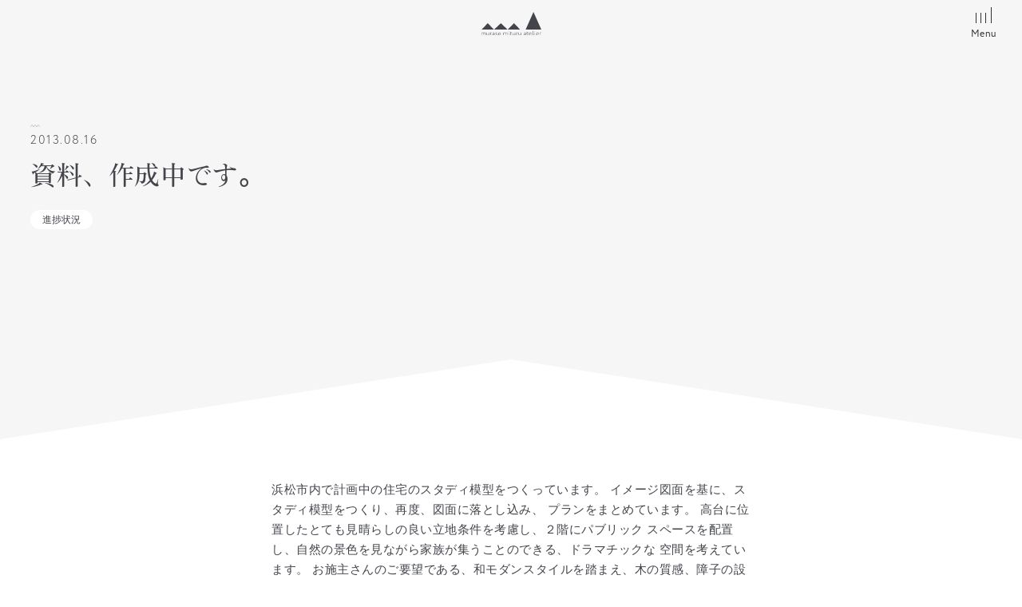

--- FILE ---
content_type: text/html; charset=UTF-8
request_url: https://muraie.net/%E8%B3%87%E6%96%99%E3%80%81%E4%BD%9C%E6%88%90%E4%B8%AD%E3%81%A7%E3%81%99/
body_size: 11483
content:
<!DOCTYPE html>
<html lang="ja">
<head>
	<!--　analyticsのタグは以下に　-->
<!-- Google tag (gtag.js) -->
<script async src="https://www.googletagmanager.com/gtag/js?id=G-5Y8SRPNZQD"></script>
<script>
  window.dataLayer = window.dataLayer || [];
  function gtag(){dataLayer.push(arguments);}
  gtag('js', new Date());

  gtag('config', 'G-5Y8SRPNZQD');
</script>	
<meta charset="UTF-8">
<meta name="viewport" content="width=device-width, initial-scale=1.0">
<meta http-equiv="X-UA-Compatible" content="IE=edge">
<meta name="format-detection" content="telephone=no"/>

<!--　Webフォント系読込み　-->
<!--　adobe fonts　-->
<script>
  (function(d) {
    var config = {
      kitId: 'dfd0hov',
      scriptTimeout: 3000,
      async: true
    },
    h=d.documentElement,t=setTimeout(function(){h.className=h.className.replace(/\bwf-loading\b/g,"")+" wf-inactive";},config.scriptTimeout),tk=d.createElement("script"),f=false,s=d.getElementsByTagName("script")[0],a;h.className+=" wf-loading";tk.src='https://use.typekit.net/'+config.kitId+'.js';tk.async=true;tk.onload=tk.onreadystatechange=function(){a=this.readyState;if(f||a&&a!="complete"&&a!="loaded")return;f=true;clearTimeout(t);try{Typekit.load(config)}catch(e){}};s.parentNode.insertBefore(tk,s)
  })(document);
</script>
	<title>資料、作成中です。 &#8211; 村瀬充アトリエ</title>
<meta name='robots' content='max-image-preview:large' />
<link rel='dns-prefetch' href='//code.jquery.com' />
<link rel='dns-prefetch' href='//cdnjs.cloudflare.com' />
<link rel='dns-prefetch' href='//cdn.jsdelivr.net' />
<link rel='dns-prefetch' href='//kit.fontawesome.com' />
<link rel="alternate" type="application/rss+xml" title="村瀬充アトリエ &raquo; フィード" href="https://muraie.net/feed/" />
<link rel="alternate" type="application/rss+xml" title="村瀬充アトリエ &raquo; コメントフィード" href="https://muraie.net/comments/feed/" />
<script>
window._wpemojiSettings = {"baseUrl":"https:\/\/s.w.org\/images\/core\/emoji\/15.0.3\/72x72\/","ext":".png","svgUrl":"https:\/\/s.w.org\/images\/core\/emoji\/15.0.3\/svg\/","svgExt":".svg","source":{"concatemoji":"https:\/\/muraie.net\/wp-includes\/js\/wp-emoji-release.min.js?ver=6.6.4"}};
/*! This file is auto-generated */
!function(i,n){var o,s,e;function c(e){try{var t={supportTests:e,timestamp:(new Date).valueOf()};sessionStorage.setItem(o,JSON.stringify(t))}catch(e){}}function p(e,t,n){e.clearRect(0,0,e.canvas.width,e.canvas.height),e.fillText(t,0,0);var t=new Uint32Array(e.getImageData(0,0,e.canvas.width,e.canvas.height).data),r=(e.clearRect(0,0,e.canvas.width,e.canvas.height),e.fillText(n,0,0),new Uint32Array(e.getImageData(0,0,e.canvas.width,e.canvas.height).data));return t.every(function(e,t){return e===r[t]})}function u(e,t,n){switch(t){case"flag":return n(e,"\ud83c\udff3\ufe0f\u200d\u26a7\ufe0f","\ud83c\udff3\ufe0f\u200b\u26a7\ufe0f")?!1:!n(e,"\ud83c\uddfa\ud83c\uddf3","\ud83c\uddfa\u200b\ud83c\uddf3")&&!n(e,"\ud83c\udff4\udb40\udc67\udb40\udc62\udb40\udc65\udb40\udc6e\udb40\udc67\udb40\udc7f","\ud83c\udff4\u200b\udb40\udc67\u200b\udb40\udc62\u200b\udb40\udc65\u200b\udb40\udc6e\u200b\udb40\udc67\u200b\udb40\udc7f");case"emoji":return!n(e,"\ud83d\udc26\u200d\u2b1b","\ud83d\udc26\u200b\u2b1b")}return!1}function f(e,t,n){var r="undefined"!=typeof WorkerGlobalScope&&self instanceof WorkerGlobalScope?new OffscreenCanvas(300,150):i.createElement("canvas"),a=r.getContext("2d",{willReadFrequently:!0}),o=(a.textBaseline="top",a.font="600 32px Arial",{});return e.forEach(function(e){o[e]=t(a,e,n)}),o}function t(e){var t=i.createElement("script");t.src=e,t.defer=!0,i.head.appendChild(t)}"undefined"!=typeof Promise&&(o="wpEmojiSettingsSupports",s=["flag","emoji"],n.supports={everything:!0,everythingExceptFlag:!0},e=new Promise(function(e){i.addEventListener("DOMContentLoaded",e,{once:!0})}),new Promise(function(t){var n=function(){try{var e=JSON.parse(sessionStorage.getItem(o));if("object"==typeof e&&"number"==typeof e.timestamp&&(new Date).valueOf()<e.timestamp+604800&&"object"==typeof e.supportTests)return e.supportTests}catch(e){}return null}();if(!n){if("undefined"!=typeof Worker&&"undefined"!=typeof OffscreenCanvas&&"undefined"!=typeof URL&&URL.createObjectURL&&"undefined"!=typeof Blob)try{var e="postMessage("+f.toString()+"("+[JSON.stringify(s),u.toString(),p.toString()].join(",")+"));",r=new Blob([e],{type:"text/javascript"}),a=new Worker(URL.createObjectURL(r),{name:"wpTestEmojiSupports"});return void(a.onmessage=function(e){c(n=e.data),a.terminate(),t(n)})}catch(e){}c(n=f(s,u,p))}t(n)}).then(function(e){for(var t in e)n.supports[t]=e[t],n.supports.everything=n.supports.everything&&n.supports[t],"flag"!==t&&(n.supports.everythingExceptFlag=n.supports.everythingExceptFlag&&n.supports[t]);n.supports.everythingExceptFlag=n.supports.everythingExceptFlag&&!n.supports.flag,n.DOMReady=!1,n.readyCallback=function(){n.DOMReady=!0}}).then(function(){return e}).then(function(){var e;n.supports.everything||(n.readyCallback(),(e=n.source||{}).concatemoji?t(e.concatemoji):e.wpemoji&&e.twemoji&&(t(e.twemoji),t(e.wpemoji)))}))}((window,document),window._wpemojiSettings);
</script>
<style id='wp-emoji-styles-inline-css'>

	img.wp-smiley, img.emoji {
		display: inline !important;
		border: none !important;
		box-shadow: none !important;
		height: 1em !important;
		width: 1em !important;
		margin: 0 0.07em !important;
		vertical-align: -0.1em !important;
		background: none !important;
		padding: 0 !important;
	}
</style>
<link rel='stylesheet' id='wp-block-library-css' href='https://muraie.net/wp-includes/css/dist/block-library/style.min.css?ver=6.6.4' media='all' />
<style id='safe-svg-svg-icon-style-inline-css'>
.safe-svg-cover{text-align:center}.safe-svg-cover .safe-svg-inside{display:inline-block;max-width:100%}.safe-svg-cover svg{height:100%;max-height:100%;max-width:100%;width:100%}

</style>
<style id='classic-theme-styles-inline-css'>
/*! This file is auto-generated */
.wp-block-button__link{color:#fff;background-color:#32373c;border-radius:9999px;box-shadow:none;text-decoration:none;padding:calc(.667em + 2px) calc(1.333em + 2px);font-size:1.125em}.wp-block-file__button{background:#32373c;color:#fff;text-decoration:none}
</style>
<style id='global-styles-inline-css'>
:root{--wp--preset--aspect-ratio--square: 1;--wp--preset--aspect-ratio--4-3: 4/3;--wp--preset--aspect-ratio--3-4: 3/4;--wp--preset--aspect-ratio--3-2: 3/2;--wp--preset--aspect-ratio--2-3: 2/3;--wp--preset--aspect-ratio--16-9: 16/9;--wp--preset--aspect-ratio--9-16: 9/16;--wp--preset--color--black: #000000;--wp--preset--color--cyan-bluish-gray: #abb8c3;--wp--preset--color--white: #ffffff;--wp--preset--color--pale-pink: #f78da7;--wp--preset--color--vivid-red: #cf2e2e;--wp--preset--color--luminous-vivid-orange: #ff6900;--wp--preset--color--luminous-vivid-amber: #fcb900;--wp--preset--color--light-green-cyan: #7bdcb5;--wp--preset--color--vivid-green-cyan: #00d084;--wp--preset--color--pale-cyan-blue: #8ed1fc;--wp--preset--color--vivid-cyan-blue: #0693e3;--wp--preset--color--vivid-purple: #9b51e0;--wp--preset--gradient--vivid-cyan-blue-to-vivid-purple: linear-gradient(135deg,rgba(6,147,227,1) 0%,rgb(155,81,224) 100%);--wp--preset--gradient--light-green-cyan-to-vivid-green-cyan: linear-gradient(135deg,rgb(122,220,180) 0%,rgb(0,208,130) 100%);--wp--preset--gradient--luminous-vivid-amber-to-luminous-vivid-orange: linear-gradient(135deg,rgba(252,185,0,1) 0%,rgba(255,105,0,1) 100%);--wp--preset--gradient--luminous-vivid-orange-to-vivid-red: linear-gradient(135deg,rgba(255,105,0,1) 0%,rgb(207,46,46) 100%);--wp--preset--gradient--very-light-gray-to-cyan-bluish-gray: linear-gradient(135deg,rgb(238,238,238) 0%,rgb(169,184,195) 100%);--wp--preset--gradient--cool-to-warm-spectrum: linear-gradient(135deg,rgb(74,234,220) 0%,rgb(151,120,209) 20%,rgb(207,42,186) 40%,rgb(238,44,130) 60%,rgb(251,105,98) 80%,rgb(254,248,76) 100%);--wp--preset--gradient--blush-light-purple: linear-gradient(135deg,rgb(255,206,236) 0%,rgb(152,150,240) 100%);--wp--preset--gradient--blush-bordeaux: linear-gradient(135deg,rgb(254,205,165) 0%,rgb(254,45,45) 50%,rgb(107,0,62) 100%);--wp--preset--gradient--luminous-dusk: linear-gradient(135deg,rgb(255,203,112) 0%,rgb(199,81,192) 50%,rgb(65,88,208) 100%);--wp--preset--gradient--pale-ocean: linear-gradient(135deg,rgb(255,245,203) 0%,rgb(182,227,212) 50%,rgb(51,167,181) 100%);--wp--preset--gradient--electric-grass: linear-gradient(135deg,rgb(202,248,128) 0%,rgb(113,206,126) 100%);--wp--preset--gradient--midnight: linear-gradient(135deg,rgb(2,3,129) 0%,rgb(40,116,252) 100%);--wp--preset--font-size--small: 13px;--wp--preset--font-size--medium: 20px;--wp--preset--font-size--large: 36px;--wp--preset--font-size--x-large: 42px;--wp--preset--spacing--20: 0.44rem;--wp--preset--spacing--30: 0.67rem;--wp--preset--spacing--40: 1rem;--wp--preset--spacing--50: 1.5rem;--wp--preset--spacing--60: 2.25rem;--wp--preset--spacing--70: 3.38rem;--wp--preset--spacing--80: 5.06rem;--wp--preset--shadow--natural: 6px 6px 9px rgba(0, 0, 0, 0.2);--wp--preset--shadow--deep: 12px 12px 50px rgba(0, 0, 0, 0.4);--wp--preset--shadow--sharp: 6px 6px 0px rgba(0, 0, 0, 0.2);--wp--preset--shadow--outlined: 6px 6px 0px -3px rgba(255, 255, 255, 1), 6px 6px rgba(0, 0, 0, 1);--wp--preset--shadow--crisp: 6px 6px 0px rgba(0, 0, 0, 1);}:where(.is-layout-flex){gap: 0.5em;}:where(.is-layout-grid){gap: 0.5em;}body .is-layout-flex{display: flex;}.is-layout-flex{flex-wrap: wrap;align-items: center;}.is-layout-flex > :is(*, div){margin: 0;}body .is-layout-grid{display: grid;}.is-layout-grid > :is(*, div){margin: 0;}:where(.wp-block-columns.is-layout-flex){gap: 2em;}:where(.wp-block-columns.is-layout-grid){gap: 2em;}:where(.wp-block-post-template.is-layout-flex){gap: 1.25em;}:where(.wp-block-post-template.is-layout-grid){gap: 1.25em;}.has-black-color{color: var(--wp--preset--color--black) !important;}.has-cyan-bluish-gray-color{color: var(--wp--preset--color--cyan-bluish-gray) !important;}.has-white-color{color: var(--wp--preset--color--white) !important;}.has-pale-pink-color{color: var(--wp--preset--color--pale-pink) !important;}.has-vivid-red-color{color: var(--wp--preset--color--vivid-red) !important;}.has-luminous-vivid-orange-color{color: var(--wp--preset--color--luminous-vivid-orange) !important;}.has-luminous-vivid-amber-color{color: var(--wp--preset--color--luminous-vivid-amber) !important;}.has-light-green-cyan-color{color: var(--wp--preset--color--light-green-cyan) !important;}.has-vivid-green-cyan-color{color: var(--wp--preset--color--vivid-green-cyan) !important;}.has-pale-cyan-blue-color{color: var(--wp--preset--color--pale-cyan-blue) !important;}.has-vivid-cyan-blue-color{color: var(--wp--preset--color--vivid-cyan-blue) !important;}.has-vivid-purple-color{color: var(--wp--preset--color--vivid-purple) !important;}.has-black-background-color{background-color: var(--wp--preset--color--black) !important;}.has-cyan-bluish-gray-background-color{background-color: var(--wp--preset--color--cyan-bluish-gray) !important;}.has-white-background-color{background-color: var(--wp--preset--color--white) !important;}.has-pale-pink-background-color{background-color: var(--wp--preset--color--pale-pink) !important;}.has-vivid-red-background-color{background-color: var(--wp--preset--color--vivid-red) !important;}.has-luminous-vivid-orange-background-color{background-color: var(--wp--preset--color--luminous-vivid-orange) !important;}.has-luminous-vivid-amber-background-color{background-color: var(--wp--preset--color--luminous-vivid-amber) !important;}.has-light-green-cyan-background-color{background-color: var(--wp--preset--color--light-green-cyan) !important;}.has-vivid-green-cyan-background-color{background-color: var(--wp--preset--color--vivid-green-cyan) !important;}.has-pale-cyan-blue-background-color{background-color: var(--wp--preset--color--pale-cyan-blue) !important;}.has-vivid-cyan-blue-background-color{background-color: var(--wp--preset--color--vivid-cyan-blue) !important;}.has-vivid-purple-background-color{background-color: var(--wp--preset--color--vivid-purple) !important;}.has-black-border-color{border-color: var(--wp--preset--color--black) !important;}.has-cyan-bluish-gray-border-color{border-color: var(--wp--preset--color--cyan-bluish-gray) !important;}.has-white-border-color{border-color: var(--wp--preset--color--white) !important;}.has-pale-pink-border-color{border-color: var(--wp--preset--color--pale-pink) !important;}.has-vivid-red-border-color{border-color: var(--wp--preset--color--vivid-red) !important;}.has-luminous-vivid-orange-border-color{border-color: var(--wp--preset--color--luminous-vivid-orange) !important;}.has-luminous-vivid-amber-border-color{border-color: var(--wp--preset--color--luminous-vivid-amber) !important;}.has-light-green-cyan-border-color{border-color: var(--wp--preset--color--light-green-cyan) !important;}.has-vivid-green-cyan-border-color{border-color: var(--wp--preset--color--vivid-green-cyan) !important;}.has-pale-cyan-blue-border-color{border-color: var(--wp--preset--color--pale-cyan-blue) !important;}.has-vivid-cyan-blue-border-color{border-color: var(--wp--preset--color--vivid-cyan-blue) !important;}.has-vivid-purple-border-color{border-color: var(--wp--preset--color--vivid-purple) !important;}.has-vivid-cyan-blue-to-vivid-purple-gradient-background{background: var(--wp--preset--gradient--vivid-cyan-blue-to-vivid-purple) !important;}.has-light-green-cyan-to-vivid-green-cyan-gradient-background{background: var(--wp--preset--gradient--light-green-cyan-to-vivid-green-cyan) !important;}.has-luminous-vivid-amber-to-luminous-vivid-orange-gradient-background{background: var(--wp--preset--gradient--luminous-vivid-amber-to-luminous-vivid-orange) !important;}.has-luminous-vivid-orange-to-vivid-red-gradient-background{background: var(--wp--preset--gradient--luminous-vivid-orange-to-vivid-red) !important;}.has-very-light-gray-to-cyan-bluish-gray-gradient-background{background: var(--wp--preset--gradient--very-light-gray-to-cyan-bluish-gray) !important;}.has-cool-to-warm-spectrum-gradient-background{background: var(--wp--preset--gradient--cool-to-warm-spectrum) !important;}.has-blush-light-purple-gradient-background{background: var(--wp--preset--gradient--blush-light-purple) !important;}.has-blush-bordeaux-gradient-background{background: var(--wp--preset--gradient--blush-bordeaux) !important;}.has-luminous-dusk-gradient-background{background: var(--wp--preset--gradient--luminous-dusk) !important;}.has-pale-ocean-gradient-background{background: var(--wp--preset--gradient--pale-ocean) !important;}.has-electric-grass-gradient-background{background: var(--wp--preset--gradient--electric-grass) !important;}.has-midnight-gradient-background{background: var(--wp--preset--gradient--midnight) !important;}.has-small-font-size{font-size: var(--wp--preset--font-size--small) !important;}.has-medium-font-size{font-size: var(--wp--preset--font-size--medium) !important;}.has-large-font-size{font-size: var(--wp--preset--font-size--large) !important;}.has-x-large-font-size{font-size: var(--wp--preset--font-size--x-large) !important;}
:where(.wp-block-post-template.is-layout-flex){gap: 1.25em;}:where(.wp-block-post-template.is-layout-grid){gap: 1.25em;}
:where(.wp-block-columns.is-layout-flex){gap: 2em;}:where(.wp-block-columns.is-layout-grid){gap: 2em;}
:root :where(.wp-block-pullquote){font-size: 1.5em;line-height: 1.6;}
</style>
<link rel='stylesheet' id='contact-form-7-css' href='https://muraie.net/wp-content/plugins/contact-form-7/includes/css/styles.css' media='all' />
<link rel='stylesheet' id='reset-css' href='https://muraie.net/wp-content/themes/lexa-theme/reset.min.css' media='' />
<link rel='stylesheet' id='lexa-style-parent-css' href='https://muraie.net/wp-content/themes/lexa-theme/style.css' media='' />
<link rel='stylesheet' id='swiper-css-css' href='https://cdnjs.cloudflare.com/ajax/libs/Swiper/4.5.1/css/swiper.min.css' media='' />
<link rel='stylesheet' id='lexa-style-child-css' href='https://muraie.net/wp-content/themes/lexa-theme-child/style.css' media='' />
<link rel='stylesheet' id='slick-css-css' href='https://cdn.jsdelivr.net/npm/slick-carousel@1.8.1/slick/slick.css' media='' />
<link rel="https://api.w.org/" href="https://muraie.net/wp-json/" /><link rel="alternate" title="JSON" type="application/json" href="https://muraie.net/wp-json/wp/v2/posts/4663" /><link rel="EditURI" type="application/rsd+xml" title="RSD" href="https://muraie.net/xmlrpc.php?rsd" />
<link rel="canonical" href="https://muraie.net/%e8%b3%87%e6%96%99%e3%80%81%e4%bd%9c%e6%88%90%e4%b8%ad%e3%81%a7%e3%81%99/" />
<link rel='shortlink' href='https://muraie.net/?p=4663' />
<link rel="alternate" title="oEmbed (JSON)" type="application/json+oembed" href="https://muraie.net/wp-json/oembed/1.0/embed?url=https%3A%2F%2Fmuraie.net%2F%25e8%25b3%2587%25e6%2596%2599%25e3%2580%2581%25e4%25bd%259c%25e6%2588%2590%25e4%25b8%25ad%25e3%2581%25a7%25e3%2581%2599%2F" />
<link rel="alternate" title="oEmbed (XML)" type="text/xml+oembed" href="https://muraie.net/wp-json/oembed/1.0/embed?url=https%3A%2F%2Fmuraie.net%2F%25e8%25b3%2587%25e6%2596%2599%25e3%2580%2581%25e4%25bd%259c%25e6%2588%2590%25e4%25b8%25ad%25e3%2581%25a7%25e3%2581%2599%2F&#038;format=xml" />
<meta name="description" content="浜松市内で計画中の住宅のスタディ模型をつくっています。 イメージ図面を基に、スタディ模型をつくり、再度、図面に落とし込み、 プランをまとめています。 高台に位置したとても見晴らしの良い立地条件を考慮し">
<meta property="og:title" content="資料、作成中です。">
<meta property="og:description" content="浜松市内で計画中の住宅のスタディ模型をつくっています。 イメージ図面を基に、スタディ模型をつくり、再度、図面に落とし込み、 プランをまとめています。 高台に位置したとても見晴らしの良い立地条件を考慮し">
<meta property="og:type" content="article">
<meta property="og:url" content="https://muraie.net/%e8%b3%87%e6%96%99%e3%80%81%e4%bd%9c%e6%88%90%e4%b8%ad%e3%81%a7%e3%81%99/">
<meta property="og:image" content="https://muraie.net/wp-content/uploads/1bb64554b609f4602df969efd625949f.jpg">
<meta property="og:site_name" content="村瀬充アトリエ">
<meta name="twitter:card" content="summary_large_image">
<meta name="twitter:site" content="">
<meta property="og:locale" content="ja_JP">
<link rel="pingback" href="https://muraie.net/xmlrpc.php"><noscript><style>.lazyload[data-src]{display:none !important;}</style></noscript><style>.lazyload{background-image:none !important;}.lazyload:before{background-image:none !important;}</style>		<style type="text/css">
					.site-title,
			.site-description {
				position: absolute;
				clip: rect(1px, 1px, 1px, 1px);
				}
					</style>
		<link rel="icon" href="https://muraie.net/wp-content/uploads/cropped-favicon-32x32.png" sizes="32x32" />
<link rel="icon" href="https://muraie.net/wp-content/uploads/cropped-favicon-192x192.png" sizes="192x192" />
<link rel="apple-touch-icon" href="https://muraie.net/wp-content/uploads/cropped-favicon-180x180.png" />
<meta name="msapplication-TileImage" content="https://muraie.net/wp-content/uploads/cropped-favicon-270x270.png" />
</head>
<body class="post-template-default single single-post postid-4663 single-format-standard no-sidebar" ontouchstart="">
		
	
	
<header class="header " id="header">
	<div class="container">
		<div class="header-inner">
			<div id="header-logo" class="header-logo">
									<div class="header-title">
						<a href="https://muraie.net/" rel="home">
															<img src="[data-uri]" alt="村瀬充アトリエ" data-src="/wp-content/uploads/logo.svg" decoding="async" class="lazyload"><noscript><img src="/wp-content/uploads/logo.svg" alt="村瀬充アトリエ" data-eio="l"></noscript>
													</a>
					</div>
							</div>
			<div class="drawer-wrap">
				<input type="checkbox" id="drawer-input" class="drawer-input">
				<label class="drawer-open" id="drawer-open" for="drawer-input">
					<span class="first"></span>
					<span class="second"></span>
					<span class="third"></span>
					<span class="fourth"></span>
					<p class="drawer-label">Menu</p>
				</label>
				<label class="drawer-close" id="drawer-close" for="drawer-input"></label>
				<div id="drawer-content" class="drawer-content">
					<div class="container container-ss">
						<div class="btn-home-wrap center">
							<a href="https://muraie.net/" class="btn btn-home">Home</a>
						</div>
						<nav class="header-nav">
							<ul id="menu-main" class="header-nav-list"><li id="menu-item-51" class="menu-item menu-item-type-post_type menu-item-object-page menu-item-home menu-item-51 header-nav-item"><a href="https://muraie.net/" class="header-nav-link">ホーム</a></li>
<li id="menu-item-52" class="menu-item menu-item-type-post_type menu-item-object-page menu-item-52 header-nav-item"><a href="https://muraie.net/concept/" class="header-nav-link">家づくりについて</a></li>
<li id="menu-item-53" class="menu-item menu-item-type-post_type menu-item-object-page menu-item-53 header-nav-item"><a href="https://muraie.net/plan/" class="header-nav-link">建築プラン</a></li>
<li id="menu-item-54" class="menu-item menu-item-type-post_type menu-item-object-page menu-item-54 header-nav-item"><a href="https://muraie.net/flow/" class="header-nav-link">家づくりの流れ</a></li>
<li id="menu-item-55" class="menu-item menu-item-type-post_type menu-item-object-page menu-item-55 header-nav-item"><a href="https://muraie.net/about/" class="header-nav-link">アトリエについて</a></li>
<li id="menu-item-10323" class="menu-item menu-item-type-post_type_archive menu-item-object-story menu-item-10323 header-nav-item"><a href="https://muraie.net/story/" class="header-nav-link">家づくりストーリー</a></li>
<li id="menu-item-10324" class="menu-item menu-item-type-post_type_archive menu-item-object-works menu-item-10324 header-nav-item"><a href="https://muraie.net/works/" class="header-nav-link">施工実績</a></li>
<li id="menu-item-10322" class="menu-item menu-item-type-post_type_archive menu-item-object-voice menu-item-10322 header-nav-item"><a href="https://muraie.net/voice/" class="header-nav-link">お施主さまの声</a></li>
<li id="menu-item-56" class="menu-item menu-item-type-post_type menu-item-object-page menu-item-56 header-nav-item"><a href="https://muraie.net/faq/" class="header-nav-link">よくいただくご質問</a></li>
<li id="menu-item-10325" class="menu-item menu-item-type-post_type_archive menu-item-object-post current_page_item menu-item-10325 header-nav-item"><a href="https://muraie.net/blog/" class="header-nav-link">ブログ</a></li>
<li id="menu-item-58" class="menu-item menu-item-type-post_type menu-item-object-page menu-item-58 header-nav-item"><a href="https://muraie.net/recruit/" class="header-nav-link">採用情報</a></li>
<li id="menu-item-59" class="menu-item menu-item-type-post_type menu-item-object-page menu-item-59 header-nav-item"><a href="https://muraie.net/contact/" class="header-nav-link">お問い合わせ</a></li>
</ul>						</nav>
						<div class="center margin-content">
							<a href="https://muraie.net/contact" class="btn btn-main">Contact</a>
						</div>
						<p class="copyright center">&copy; 2026 murase mituru atelier</p>
					</div>
				</div>
			</div>
		</div>
	</div>
</header>
<div class="header-fix">
	<div class="container">
		<div class="fix-logo">
			<a href="https://muraie.net/" rel="home">
				<img src="[data-uri]" alt="村瀬充アトリエ" data-src="/wp-content/uploads/logo-fix.svg" decoding="async" class="lazyload"><noscript><img src="/wp-content/uploads/logo-fix.svg" alt="村瀬充アトリエ" data-eio="l"></noscript>
			</a>
		</div>
		<div class="drawer-wrap">
			<label id="drawer-open-fix" class="drawer-open" for="drawer-input">
				<span class="first"></span>
				<span class="second"></span>
				<span class="third"></span>
				<span class="fourth"></span>
				<p class="drawer-label">Menu</p>
			</label>
		</div>
	</div>
</div>	
	<div id="content" class="site-content">
<main class="main-single-post content-blog single-blog">
				<div class="header-home header-home_gray fadein">
				<div class="h1-wrap">
					<div class="container">
						<div class="time-single">
							<time datetime="2013-08-16">2013.08.16</time>
						</div>
						<h1 class="h1-page">資料、作成中です。</h1>
												<p class="category-name">進捗状況</p>
					</div>
				</div>
			</div>

			<div class="container">
				<div class="container-s">
					<div class="margin-content fadein content-wrap">
						浜松市内で計画中の住宅のスタディ模型をつくっています。
イメージ図面を基に、スタディ模型をつくり、再度、図面に落とし込み、
プランをまとめています。

高台に位置したとても見晴らしの良い立地条件を考慮し、２階にパブリック
スペースを配置し、自然の景色を見ながら家族が集うことのできる、ドラマチックな
空間を考えています。

お施主さんのご要望である、和モダンスタイルを踏まえ、木の質感、障子の設え、
建具で仕切る空間性など、ソフト、ハードに落とし込み、ワクワクするプランを
提案します！

お盆休みは、図面を描いたり、プランを練り込んだり、役所の手続きを行ったりと
慌しかったですが、スケジュール通りに業務が進行し、正直、ほっとしています。

明日は、休み最後の打ち合わせ、お施主さんが満足できるように、確実に、楽しく、
進めていけるように、資料の作成、がんばります！
					</div>
				</div>
			</div>

			<div class="bg-gray">
				<div class="section-wrap">
					<div class="container container-m">
													<div class="prev-next-wrap flex">
																	<div class="cell cell--1-2  cell--next">
										<a href="https://muraie.net/%e4%bb%8a%e5%b9%b4%e3%81%af%e6%a5%ad%e5%8b%99%e3%81%a7%e3%81%99%e3%80%82/" class="prev-next-arrow arrow-prev btn btn-main btn-back">Prev</a>
										<article id="post-4660" class="archive-card post-archive fadein card-prev">
																						<p class="category-name">進捗状況</p>
											<a href="https://muraie.net/%e4%bb%8a%e5%b9%b4%e3%81%af%e6%a5%ad%e5%8b%99%e3%81%a7%e3%81%99%e3%80%82/">
												<div class="image-archive">
																											<img width="1296" height="968" src="[data-uri]" class="attachment-thumb-160 size-thumb-160 wp-post-image lazyload" alt="" decoding="async" data-src="https://muraie.net/wp-content/uploads/3674fc90f8469b44917e6492f32767a3.jpg" data-eio-rwidth="1296" data-eio-rheight="968" /><noscript><img width="1296" height="968" src="https://muraie.net/wp-content/uploads/3674fc90f8469b44917e6492f32767a3.jpg" class="attachment-thumb-160 size-thumb-160 wp-post-image" alt="" decoding="async" data-eio="l" /></noscript>																											</div>
													<div class="text-archive">
														<div class="time-single">
															<time datetime="2013-08-16">2013.08.14</time>
														</div>
														<h2 class="title-archive">今年は業務です。</h2>
													</div>
												</a>
											</article>
										</div>
									
																			<div class="cell cell--1-2 cell--next ">
											<a href="https://muraie.net/%e6%89%8b%e3%82%92%e5%8b%95%e3%81%8b%e3%81%97%e3%80%81%e3%82%a4%e3%83%a1%e3%83%bc%e3%82%b8%e6%b7%b1%e3%82%81%e3%82%8b%e3%80%82/" class="prev-next-arrow arrow-next btn btn-main">Next</a>
											<article id="post-4668" class="archive-card post-archive fadein card-next">
																								<p class="category-name">進捗状況</p>
												<a href="https://muraie.net/%e6%89%8b%e3%82%92%e5%8b%95%e3%81%8b%e3%81%97%e3%80%81%e3%82%a4%e3%83%a1%e3%83%bc%e3%82%b8%e6%b7%b1%e3%82%81%e3%82%8b%e3%80%82/">
													<div class="image-archive">
																													<img width="968" height="1296" src="[data-uri]" class="attachment-thumb-160 size-thumb-160 wp-post-image lazyload" alt="" decoding="async" data-src="https://muraie.net/wp-content/uploads/aba5c37192b98c35595b99d8a71e4cd4.jpg" data-eio-rwidth="968" data-eio-rheight="1296" /><noscript><img width="968" height="1296" src="https://muraie.net/wp-content/uploads/aba5c37192b98c35595b99d8a71e4cd4.jpg" class="attachment-thumb-160 size-thumb-160 wp-post-image" alt="" decoding="async" data-eio="l" /></noscript>																													</div>
														<div class="text-archive">
															<div class="time-single">
																<time datetime="2013-08-16">2013.08.16</time>
															</div>
															<h2 class="title-archive">手を動かし、イメージ深める。</h2>
														</div>	
													</a>
												</article>
											</div>
																			</div>
																<div class="line"></div>
								<div class="center">
									<a href="https://muraie.net/blog" class="btn btn-main btn-back">View All Blog</a>
								</div>
							</div>
						</div>
					</div>

									</main>

		
</div>


<footer id="footer" class="footer site-footer">
	<nav id="breadcrumb"><div class="container"><ol itemscope itemtype="http://schema.org/BreadcrumbList" class="breadcrumb-list"><li itemprop="itemListElement" itemscope itemtype="http://schema.org/ListItem" class="breadcrumb-item"><a itemprop="item" href="https://muraie.net" class="breadcrumb-link"><span itemprop="name">Home</span></a><meta itemprop="position" content="1" /></li><li itemprop="itemListElement" itemscope itemtype="http://schema.org/ListItem" class="breadcrumb-item"> <a itemprop="item" href="https://muraie.net/category/demo/" class="breadcrumb-link"><span itemprop="name">進捗状況</span></a><meta itemprop="position" content="2" /></li><li itemprop="itemListElement" itemscope itemtype="http://schema.org/ListItem" class="breadcrumb-item"><span itemprop="name">資料、作成中です。</span><meta itemprop="position" content="3" /></li></ol></div></nav>
	<div class="footer-cta flex lazyload" loading="lazy">
		<div class="container">
			<div class="container-l flex cta-content">
				<div class="cta-inner">
					<h2 class="h2-top">お問い合わせ</h2>
					<p>みなさまのこだわりを、<br>ぜひ一度ぶつけてみてください。</p>
					<div class="btn-wrap">
						<a href="https://muraie.net/contact" class="btn btn-main">Contact</a>
					</div>
				</div>
			</div>
		</div>
	</div>

	<div class="footer-main">
		<div class="footer-main-content flex">
			<div class="container container-m footer-main-nav flex">
				<div class="flex-inner">
					<nav class="footer-menu-main">
						<ul id="menu-main-1" class="footer-main-list flex"><li class="menu-item menu-item-type-post_type menu-item-object-page menu-item-home menu-item-51 footer-main-item"><a href="https://muraie.net/" class="footer-main-link">ホーム</a></li>
<li class="menu-item menu-item-type-post_type menu-item-object-page menu-item-52 footer-main-item"><a href="https://muraie.net/concept/" class="footer-main-link">家づくりについて</a></li>
<li class="menu-item menu-item-type-post_type menu-item-object-page menu-item-53 footer-main-item"><a href="https://muraie.net/plan/" class="footer-main-link">建築プラン</a></li>
<li class="menu-item menu-item-type-post_type menu-item-object-page menu-item-54 footer-main-item"><a href="https://muraie.net/flow/" class="footer-main-link">家づくりの流れ</a></li>
<li class="menu-item menu-item-type-post_type menu-item-object-page menu-item-55 footer-main-item"><a href="https://muraie.net/about/" class="footer-main-link">アトリエについて</a></li>
<li class="menu-item menu-item-type-post_type_archive menu-item-object-story menu-item-10323 footer-main-item"><a href="https://muraie.net/story/" class="footer-main-link">家づくりストーリー</a></li>
<li class="menu-item menu-item-type-post_type_archive menu-item-object-works menu-item-10324 footer-main-item"><a href="https://muraie.net/works/" class="footer-main-link">施工実績</a></li>
<li class="menu-item menu-item-type-post_type_archive menu-item-object-voice menu-item-10322 footer-main-item"><a href="https://muraie.net/voice/" class="footer-main-link">お施主さまの声</a></li>
<li class="menu-item menu-item-type-post_type menu-item-object-page menu-item-56 footer-main-item"><a href="https://muraie.net/faq/" class="footer-main-link">よくいただくご質問</a></li>
<li class="menu-item menu-item-type-post_type_archive menu-item-object-post current_page_item menu-item-10325 footer-main-item"><a href="https://muraie.net/blog/" class="footer-main-link">ブログ</a></li>
<li class="menu-item menu-item-type-post_type menu-item-object-page menu-item-58 footer-main-item"><a href="https://muraie.net/recruit/" class="footer-main-link">採用情報</a></li>
<li class="menu-item menu-item-type-post_type menu-item-object-page menu-item-59 footer-main-item"><a href="https://muraie.net/contact/" class="footer-main-link">お問い合わせ</a></li>
</ul>					</nav>
				</div>
			</div>
			<div class="footer-main-image ratio-wrap ratio-100">
				<img  src="[data-uri]" alt="" data-src="https://muraie.net/wp-content/uploads/footer.jpg" decoding="async" data-srcset="https://muraie.net/wp-content/uploads/footer.jpg 1920w, https://muraie.net/wp-content/uploads/footer-sp.jpg 840w" class="lazyload" data-eio-rwidth="1920" data-eio-rheight="1921"><noscript><img srcset="https://muraie.net/wp-content/uploads/footer.jpg 1920w, https://muraie.net/wp-content/uploads/footer-sp.jpg 840w" src="https://muraie.net/wp-content/uploads/footer.jpg" alt="" data-eio="l"></noscript>
			</div>
		</div>
		<div class="footer-sub-content">
			<div class="container container-m">
				<ul class="list-sns flex justify-start">
					<li class="sns-item">
						<a href="https://www.facebook.com/profile.php?id=100004278554605" target="_blank" rel="noopener">
							<i class="fab fa-facebook-f"></i>
						</a>
					</li>
					<li class="sns-item">
						<a href="https://www.youtube.com/user/muraseat" target="_blank" rel="noopener">
							<i class="fab fa-youtube"></i>
						</a>
					</li>
					<li class="sns-item">
						<a href="https://www.instagram.com/murase_atelier/?hl=ja" target="_blank" rel="noopener">
							<i class="fab fa-instagram"></i>
						</a>
					</li>
				</ul>
				<p class="copyright">
					<a href="https://muraie.net/" rel="home">&copy; 2026 murase mituru atelier</a>
				</p>
			</div>
		</div>
	</div>
</footer>
<script type="application/ld+json" class="json-ld">{"@context":"http:\/\/schema.org","@type":"Organization","name":"村瀬充アトリエ","url":"https:\/\/muraie.net\/","logo":{"@type":"ImageObject","url":"https:\/\/muraie.net\/wp-content\/uploads\/cropped-favicon.png","width":512,"height":512}}</script><script type="application/ld+json" class="json-ld">{"@context":"https:\/\/schema.org","@type":"Article","mainEntityOfPage":{"@type":"WebPage","@id":"https:\/\/muraie.net\/%e8%b3%87%e6%96%99%e3%80%81%e4%bd%9c%e6%88%90%e4%b8%ad%e3%81%a7%e3%81%99\/"},"name":"資料、作成中です。","description":"浜松市内で計画中の住宅のスタディ模型をつくっています。 イメージ図面を基に、スタディ模型をつくり、再度、図面に落とし込み、 プランをまとめています。 高台に位置したとても見晴らしの良い立地条件を考慮し、２階にパブリック  [&hellip;]","headline":"資料、作成中です。","image":"https:\/\/muraie.net\/wp-content\/uploads\/1bb64554b609f4602df969efd625949f.jpg","datePublished":"2013-08-16T16:20:40+09:00","dateModified":"2013-08-16T16:20:40+09:00","author":{"@type":"Person","name":"村瀬充アトリエ","url":"https:\/\/muraie.net\/"}}</script><script id="eio-lazy-load-js-before">
var eio_lazy_vars = {"exactdn_domain":"","skip_autoscale":0,"threshold":0};
</script>
<script src="https://muraie.net/wp-content/plugins/ewww-image-optimizer/includes/lazysizes.min.js" id="eio-lazy-load-js"></script>
<script src="https://muraie.net/wp-includes/js/dist/hooks.min.js?ver=2810c76e705dd1a53b18" id="wp-hooks-js"></script>
<script src="https://muraie.net/wp-includes/js/dist/i18n.min.js?ver=5e580eb46a90c2b997e6" id="wp-i18n-js"></script>
<script id="wp-i18n-js-after">
wp.i18n.setLocaleData( { 'text direction\u0004ltr': [ 'ltr' ] } );
</script>
<script src="https://muraie.net/wp-content/plugins/contact-form-7/includes/swv/js/index.js" id="swv-js"></script>
<script id="contact-form-7-js-extra">
var wpcf7 = {"api":{"root":"https:\/\/muraie.net\/wp-json\/","namespace":"contact-form-7\/v1"}};
</script>
<script id="contact-form-7-js-translations">
( function( domain, translations ) {
	var localeData = translations.locale_data[ domain ] || translations.locale_data.messages;
	localeData[""].domain = domain;
	wp.i18n.setLocaleData( localeData, domain );
} )( "contact-form-7", {"translation-revision-date":"2024-07-17 08:16:16+0000","generator":"GlotPress\/4.0.1","domain":"messages","locale_data":{"messages":{"":{"domain":"messages","plural-forms":"nplurals=1; plural=0;","lang":"ja_JP"},"This contact form is placed in the wrong place.":["\u3053\u306e\u30b3\u30f3\u30bf\u30af\u30c8\u30d5\u30a9\u30fc\u30e0\u306f\u9593\u9055\u3063\u305f\u4f4d\u7f6e\u306b\u7f6e\u304b\u308c\u3066\u3044\u307e\u3059\u3002"],"Error:":["\u30a8\u30e9\u30fc:"]}},"comment":{"reference":"includes\/js\/index.js"}} );
</script>
<script src="https://muraie.net/wp-content/plugins/contact-form-7/includes/js/index.js" id="contact-form-7-js"></script>
<script src="https://code.jquery.com/jquery-3.6.0.min.js" id="jquery-js"></script>
<script src="https://muraie.net/wp-content/themes/lexa-theme/js/script.js" id="lexa-script-parent-js"></script>
<script src="https://muraie.net/wp-content/themes/lexa-theme-child/js/script.js" id="lexa-script-child-js"></script>
<script src="https://cdnjs.cloudflare.com/ajax/libs/Swiper/4.5.1/js/swiper.min.js" id="swiper-js-js"></script>
<script src="https://cdn.jsdelivr.net/npm/slick-carousel@1.8.1/slick/slick.min.js" id="slick-js-js"></script>
<script src="https://kit.fontawesome.com/ca124e8b25.js" id="fontawesome-js-js"></script>
<script src="https://cdn.jsdelivr.net/npm/simple-parallax-js@5.5.1/dist/simpleParallax.min.js" id="parallax-js-js"></script>
<script src="https://www.google.com/recaptcha/api.js?render=6LedLuoiAAAAAERx6XOoi68RZ0W2whm3ylBStWtF" id="google-recaptcha-js"></script>
<script src="https://muraie.net/wp-includes/js/dist/vendor/wp-polyfill.min.js?ver=3.15.0" id="wp-polyfill-js"></script>
<script id="wpcf7-recaptcha-js-extra">
var wpcf7_recaptcha = {"sitekey":"6LedLuoiAAAAAERx6XOoi68RZ0W2whm3ylBStWtF","actions":{"homepage":"homepage","contactform":"contactform"}};
</script>
<script src="https://muraie.net/wp-content/plugins/contact-form-7/modules/recaptcha/index.js" id="wpcf7-recaptcha-js"></script>
<script src="https://cdnjs.cloudflare.com/ajax/libs/lazysizes/5.3.2/lazysizes.min.js" integrity="sha512-q583ppKrCRc7N5O0n2nzUiJ+suUv7Et1JGels4bXOaMFQcamPk9HjdUknZuuFjBNs7tsMuadge5k9RzdmO+1GQ==" crossorigin="anonymous" referrerpolicy="no-referrer"></script>
<script>
var lazyLoadInstance = new LazyLoad({
  elements_selector: "img",
  threshold: 500
});
</script></body>
</html>

--- FILE ---
content_type: text/html; charset=utf-8
request_url: https://www.google.com/recaptcha/api2/anchor?ar=1&k=6LedLuoiAAAAAERx6XOoi68RZ0W2whm3ylBStWtF&co=aHR0cHM6Ly9tdXJhaWUubmV0OjQ0Mw..&hl=en&v=N67nZn4AqZkNcbeMu4prBgzg&size=invisible&anchor-ms=20000&execute-ms=30000&cb=5nk36h44j93q
body_size: 48862
content:
<!DOCTYPE HTML><html dir="ltr" lang="en"><head><meta http-equiv="Content-Type" content="text/html; charset=UTF-8">
<meta http-equiv="X-UA-Compatible" content="IE=edge">
<title>reCAPTCHA</title>
<style type="text/css">
/* cyrillic-ext */
@font-face {
  font-family: 'Roboto';
  font-style: normal;
  font-weight: 400;
  font-stretch: 100%;
  src: url(//fonts.gstatic.com/s/roboto/v48/KFO7CnqEu92Fr1ME7kSn66aGLdTylUAMa3GUBHMdazTgWw.woff2) format('woff2');
  unicode-range: U+0460-052F, U+1C80-1C8A, U+20B4, U+2DE0-2DFF, U+A640-A69F, U+FE2E-FE2F;
}
/* cyrillic */
@font-face {
  font-family: 'Roboto';
  font-style: normal;
  font-weight: 400;
  font-stretch: 100%;
  src: url(//fonts.gstatic.com/s/roboto/v48/KFO7CnqEu92Fr1ME7kSn66aGLdTylUAMa3iUBHMdazTgWw.woff2) format('woff2');
  unicode-range: U+0301, U+0400-045F, U+0490-0491, U+04B0-04B1, U+2116;
}
/* greek-ext */
@font-face {
  font-family: 'Roboto';
  font-style: normal;
  font-weight: 400;
  font-stretch: 100%;
  src: url(//fonts.gstatic.com/s/roboto/v48/KFO7CnqEu92Fr1ME7kSn66aGLdTylUAMa3CUBHMdazTgWw.woff2) format('woff2');
  unicode-range: U+1F00-1FFF;
}
/* greek */
@font-face {
  font-family: 'Roboto';
  font-style: normal;
  font-weight: 400;
  font-stretch: 100%;
  src: url(//fonts.gstatic.com/s/roboto/v48/KFO7CnqEu92Fr1ME7kSn66aGLdTylUAMa3-UBHMdazTgWw.woff2) format('woff2');
  unicode-range: U+0370-0377, U+037A-037F, U+0384-038A, U+038C, U+038E-03A1, U+03A3-03FF;
}
/* math */
@font-face {
  font-family: 'Roboto';
  font-style: normal;
  font-weight: 400;
  font-stretch: 100%;
  src: url(//fonts.gstatic.com/s/roboto/v48/KFO7CnqEu92Fr1ME7kSn66aGLdTylUAMawCUBHMdazTgWw.woff2) format('woff2');
  unicode-range: U+0302-0303, U+0305, U+0307-0308, U+0310, U+0312, U+0315, U+031A, U+0326-0327, U+032C, U+032F-0330, U+0332-0333, U+0338, U+033A, U+0346, U+034D, U+0391-03A1, U+03A3-03A9, U+03B1-03C9, U+03D1, U+03D5-03D6, U+03F0-03F1, U+03F4-03F5, U+2016-2017, U+2034-2038, U+203C, U+2040, U+2043, U+2047, U+2050, U+2057, U+205F, U+2070-2071, U+2074-208E, U+2090-209C, U+20D0-20DC, U+20E1, U+20E5-20EF, U+2100-2112, U+2114-2115, U+2117-2121, U+2123-214F, U+2190, U+2192, U+2194-21AE, U+21B0-21E5, U+21F1-21F2, U+21F4-2211, U+2213-2214, U+2216-22FF, U+2308-230B, U+2310, U+2319, U+231C-2321, U+2336-237A, U+237C, U+2395, U+239B-23B7, U+23D0, U+23DC-23E1, U+2474-2475, U+25AF, U+25B3, U+25B7, U+25BD, U+25C1, U+25CA, U+25CC, U+25FB, U+266D-266F, U+27C0-27FF, U+2900-2AFF, U+2B0E-2B11, U+2B30-2B4C, U+2BFE, U+3030, U+FF5B, U+FF5D, U+1D400-1D7FF, U+1EE00-1EEFF;
}
/* symbols */
@font-face {
  font-family: 'Roboto';
  font-style: normal;
  font-weight: 400;
  font-stretch: 100%;
  src: url(//fonts.gstatic.com/s/roboto/v48/KFO7CnqEu92Fr1ME7kSn66aGLdTylUAMaxKUBHMdazTgWw.woff2) format('woff2');
  unicode-range: U+0001-000C, U+000E-001F, U+007F-009F, U+20DD-20E0, U+20E2-20E4, U+2150-218F, U+2190, U+2192, U+2194-2199, U+21AF, U+21E6-21F0, U+21F3, U+2218-2219, U+2299, U+22C4-22C6, U+2300-243F, U+2440-244A, U+2460-24FF, U+25A0-27BF, U+2800-28FF, U+2921-2922, U+2981, U+29BF, U+29EB, U+2B00-2BFF, U+4DC0-4DFF, U+FFF9-FFFB, U+10140-1018E, U+10190-1019C, U+101A0, U+101D0-101FD, U+102E0-102FB, U+10E60-10E7E, U+1D2C0-1D2D3, U+1D2E0-1D37F, U+1F000-1F0FF, U+1F100-1F1AD, U+1F1E6-1F1FF, U+1F30D-1F30F, U+1F315, U+1F31C, U+1F31E, U+1F320-1F32C, U+1F336, U+1F378, U+1F37D, U+1F382, U+1F393-1F39F, U+1F3A7-1F3A8, U+1F3AC-1F3AF, U+1F3C2, U+1F3C4-1F3C6, U+1F3CA-1F3CE, U+1F3D4-1F3E0, U+1F3ED, U+1F3F1-1F3F3, U+1F3F5-1F3F7, U+1F408, U+1F415, U+1F41F, U+1F426, U+1F43F, U+1F441-1F442, U+1F444, U+1F446-1F449, U+1F44C-1F44E, U+1F453, U+1F46A, U+1F47D, U+1F4A3, U+1F4B0, U+1F4B3, U+1F4B9, U+1F4BB, U+1F4BF, U+1F4C8-1F4CB, U+1F4D6, U+1F4DA, U+1F4DF, U+1F4E3-1F4E6, U+1F4EA-1F4ED, U+1F4F7, U+1F4F9-1F4FB, U+1F4FD-1F4FE, U+1F503, U+1F507-1F50B, U+1F50D, U+1F512-1F513, U+1F53E-1F54A, U+1F54F-1F5FA, U+1F610, U+1F650-1F67F, U+1F687, U+1F68D, U+1F691, U+1F694, U+1F698, U+1F6AD, U+1F6B2, U+1F6B9-1F6BA, U+1F6BC, U+1F6C6-1F6CF, U+1F6D3-1F6D7, U+1F6E0-1F6EA, U+1F6F0-1F6F3, U+1F6F7-1F6FC, U+1F700-1F7FF, U+1F800-1F80B, U+1F810-1F847, U+1F850-1F859, U+1F860-1F887, U+1F890-1F8AD, U+1F8B0-1F8BB, U+1F8C0-1F8C1, U+1F900-1F90B, U+1F93B, U+1F946, U+1F984, U+1F996, U+1F9E9, U+1FA00-1FA6F, U+1FA70-1FA7C, U+1FA80-1FA89, U+1FA8F-1FAC6, U+1FACE-1FADC, U+1FADF-1FAE9, U+1FAF0-1FAF8, U+1FB00-1FBFF;
}
/* vietnamese */
@font-face {
  font-family: 'Roboto';
  font-style: normal;
  font-weight: 400;
  font-stretch: 100%;
  src: url(//fonts.gstatic.com/s/roboto/v48/KFO7CnqEu92Fr1ME7kSn66aGLdTylUAMa3OUBHMdazTgWw.woff2) format('woff2');
  unicode-range: U+0102-0103, U+0110-0111, U+0128-0129, U+0168-0169, U+01A0-01A1, U+01AF-01B0, U+0300-0301, U+0303-0304, U+0308-0309, U+0323, U+0329, U+1EA0-1EF9, U+20AB;
}
/* latin-ext */
@font-face {
  font-family: 'Roboto';
  font-style: normal;
  font-weight: 400;
  font-stretch: 100%;
  src: url(//fonts.gstatic.com/s/roboto/v48/KFO7CnqEu92Fr1ME7kSn66aGLdTylUAMa3KUBHMdazTgWw.woff2) format('woff2');
  unicode-range: U+0100-02BA, U+02BD-02C5, U+02C7-02CC, U+02CE-02D7, U+02DD-02FF, U+0304, U+0308, U+0329, U+1D00-1DBF, U+1E00-1E9F, U+1EF2-1EFF, U+2020, U+20A0-20AB, U+20AD-20C0, U+2113, U+2C60-2C7F, U+A720-A7FF;
}
/* latin */
@font-face {
  font-family: 'Roboto';
  font-style: normal;
  font-weight: 400;
  font-stretch: 100%;
  src: url(//fonts.gstatic.com/s/roboto/v48/KFO7CnqEu92Fr1ME7kSn66aGLdTylUAMa3yUBHMdazQ.woff2) format('woff2');
  unicode-range: U+0000-00FF, U+0131, U+0152-0153, U+02BB-02BC, U+02C6, U+02DA, U+02DC, U+0304, U+0308, U+0329, U+2000-206F, U+20AC, U+2122, U+2191, U+2193, U+2212, U+2215, U+FEFF, U+FFFD;
}
/* cyrillic-ext */
@font-face {
  font-family: 'Roboto';
  font-style: normal;
  font-weight: 500;
  font-stretch: 100%;
  src: url(//fonts.gstatic.com/s/roboto/v48/KFO7CnqEu92Fr1ME7kSn66aGLdTylUAMa3GUBHMdazTgWw.woff2) format('woff2');
  unicode-range: U+0460-052F, U+1C80-1C8A, U+20B4, U+2DE0-2DFF, U+A640-A69F, U+FE2E-FE2F;
}
/* cyrillic */
@font-face {
  font-family: 'Roboto';
  font-style: normal;
  font-weight: 500;
  font-stretch: 100%;
  src: url(//fonts.gstatic.com/s/roboto/v48/KFO7CnqEu92Fr1ME7kSn66aGLdTylUAMa3iUBHMdazTgWw.woff2) format('woff2');
  unicode-range: U+0301, U+0400-045F, U+0490-0491, U+04B0-04B1, U+2116;
}
/* greek-ext */
@font-face {
  font-family: 'Roboto';
  font-style: normal;
  font-weight: 500;
  font-stretch: 100%;
  src: url(//fonts.gstatic.com/s/roboto/v48/KFO7CnqEu92Fr1ME7kSn66aGLdTylUAMa3CUBHMdazTgWw.woff2) format('woff2');
  unicode-range: U+1F00-1FFF;
}
/* greek */
@font-face {
  font-family: 'Roboto';
  font-style: normal;
  font-weight: 500;
  font-stretch: 100%;
  src: url(//fonts.gstatic.com/s/roboto/v48/KFO7CnqEu92Fr1ME7kSn66aGLdTylUAMa3-UBHMdazTgWw.woff2) format('woff2');
  unicode-range: U+0370-0377, U+037A-037F, U+0384-038A, U+038C, U+038E-03A1, U+03A3-03FF;
}
/* math */
@font-face {
  font-family: 'Roboto';
  font-style: normal;
  font-weight: 500;
  font-stretch: 100%;
  src: url(//fonts.gstatic.com/s/roboto/v48/KFO7CnqEu92Fr1ME7kSn66aGLdTylUAMawCUBHMdazTgWw.woff2) format('woff2');
  unicode-range: U+0302-0303, U+0305, U+0307-0308, U+0310, U+0312, U+0315, U+031A, U+0326-0327, U+032C, U+032F-0330, U+0332-0333, U+0338, U+033A, U+0346, U+034D, U+0391-03A1, U+03A3-03A9, U+03B1-03C9, U+03D1, U+03D5-03D6, U+03F0-03F1, U+03F4-03F5, U+2016-2017, U+2034-2038, U+203C, U+2040, U+2043, U+2047, U+2050, U+2057, U+205F, U+2070-2071, U+2074-208E, U+2090-209C, U+20D0-20DC, U+20E1, U+20E5-20EF, U+2100-2112, U+2114-2115, U+2117-2121, U+2123-214F, U+2190, U+2192, U+2194-21AE, U+21B0-21E5, U+21F1-21F2, U+21F4-2211, U+2213-2214, U+2216-22FF, U+2308-230B, U+2310, U+2319, U+231C-2321, U+2336-237A, U+237C, U+2395, U+239B-23B7, U+23D0, U+23DC-23E1, U+2474-2475, U+25AF, U+25B3, U+25B7, U+25BD, U+25C1, U+25CA, U+25CC, U+25FB, U+266D-266F, U+27C0-27FF, U+2900-2AFF, U+2B0E-2B11, U+2B30-2B4C, U+2BFE, U+3030, U+FF5B, U+FF5D, U+1D400-1D7FF, U+1EE00-1EEFF;
}
/* symbols */
@font-face {
  font-family: 'Roboto';
  font-style: normal;
  font-weight: 500;
  font-stretch: 100%;
  src: url(//fonts.gstatic.com/s/roboto/v48/KFO7CnqEu92Fr1ME7kSn66aGLdTylUAMaxKUBHMdazTgWw.woff2) format('woff2');
  unicode-range: U+0001-000C, U+000E-001F, U+007F-009F, U+20DD-20E0, U+20E2-20E4, U+2150-218F, U+2190, U+2192, U+2194-2199, U+21AF, U+21E6-21F0, U+21F3, U+2218-2219, U+2299, U+22C4-22C6, U+2300-243F, U+2440-244A, U+2460-24FF, U+25A0-27BF, U+2800-28FF, U+2921-2922, U+2981, U+29BF, U+29EB, U+2B00-2BFF, U+4DC0-4DFF, U+FFF9-FFFB, U+10140-1018E, U+10190-1019C, U+101A0, U+101D0-101FD, U+102E0-102FB, U+10E60-10E7E, U+1D2C0-1D2D3, U+1D2E0-1D37F, U+1F000-1F0FF, U+1F100-1F1AD, U+1F1E6-1F1FF, U+1F30D-1F30F, U+1F315, U+1F31C, U+1F31E, U+1F320-1F32C, U+1F336, U+1F378, U+1F37D, U+1F382, U+1F393-1F39F, U+1F3A7-1F3A8, U+1F3AC-1F3AF, U+1F3C2, U+1F3C4-1F3C6, U+1F3CA-1F3CE, U+1F3D4-1F3E0, U+1F3ED, U+1F3F1-1F3F3, U+1F3F5-1F3F7, U+1F408, U+1F415, U+1F41F, U+1F426, U+1F43F, U+1F441-1F442, U+1F444, U+1F446-1F449, U+1F44C-1F44E, U+1F453, U+1F46A, U+1F47D, U+1F4A3, U+1F4B0, U+1F4B3, U+1F4B9, U+1F4BB, U+1F4BF, U+1F4C8-1F4CB, U+1F4D6, U+1F4DA, U+1F4DF, U+1F4E3-1F4E6, U+1F4EA-1F4ED, U+1F4F7, U+1F4F9-1F4FB, U+1F4FD-1F4FE, U+1F503, U+1F507-1F50B, U+1F50D, U+1F512-1F513, U+1F53E-1F54A, U+1F54F-1F5FA, U+1F610, U+1F650-1F67F, U+1F687, U+1F68D, U+1F691, U+1F694, U+1F698, U+1F6AD, U+1F6B2, U+1F6B9-1F6BA, U+1F6BC, U+1F6C6-1F6CF, U+1F6D3-1F6D7, U+1F6E0-1F6EA, U+1F6F0-1F6F3, U+1F6F7-1F6FC, U+1F700-1F7FF, U+1F800-1F80B, U+1F810-1F847, U+1F850-1F859, U+1F860-1F887, U+1F890-1F8AD, U+1F8B0-1F8BB, U+1F8C0-1F8C1, U+1F900-1F90B, U+1F93B, U+1F946, U+1F984, U+1F996, U+1F9E9, U+1FA00-1FA6F, U+1FA70-1FA7C, U+1FA80-1FA89, U+1FA8F-1FAC6, U+1FACE-1FADC, U+1FADF-1FAE9, U+1FAF0-1FAF8, U+1FB00-1FBFF;
}
/* vietnamese */
@font-face {
  font-family: 'Roboto';
  font-style: normal;
  font-weight: 500;
  font-stretch: 100%;
  src: url(//fonts.gstatic.com/s/roboto/v48/KFO7CnqEu92Fr1ME7kSn66aGLdTylUAMa3OUBHMdazTgWw.woff2) format('woff2');
  unicode-range: U+0102-0103, U+0110-0111, U+0128-0129, U+0168-0169, U+01A0-01A1, U+01AF-01B0, U+0300-0301, U+0303-0304, U+0308-0309, U+0323, U+0329, U+1EA0-1EF9, U+20AB;
}
/* latin-ext */
@font-face {
  font-family: 'Roboto';
  font-style: normal;
  font-weight: 500;
  font-stretch: 100%;
  src: url(//fonts.gstatic.com/s/roboto/v48/KFO7CnqEu92Fr1ME7kSn66aGLdTylUAMa3KUBHMdazTgWw.woff2) format('woff2');
  unicode-range: U+0100-02BA, U+02BD-02C5, U+02C7-02CC, U+02CE-02D7, U+02DD-02FF, U+0304, U+0308, U+0329, U+1D00-1DBF, U+1E00-1E9F, U+1EF2-1EFF, U+2020, U+20A0-20AB, U+20AD-20C0, U+2113, U+2C60-2C7F, U+A720-A7FF;
}
/* latin */
@font-face {
  font-family: 'Roboto';
  font-style: normal;
  font-weight: 500;
  font-stretch: 100%;
  src: url(//fonts.gstatic.com/s/roboto/v48/KFO7CnqEu92Fr1ME7kSn66aGLdTylUAMa3yUBHMdazQ.woff2) format('woff2');
  unicode-range: U+0000-00FF, U+0131, U+0152-0153, U+02BB-02BC, U+02C6, U+02DA, U+02DC, U+0304, U+0308, U+0329, U+2000-206F, U+20AC, U+2122, U+2191, U+2193, U+2212, U+2215, U+FEFF, U+FFFD;
}
/* cyrillic-ext */
@font-face {
  font-family: 'Roboto';
  font-style: normal;
  font-weight: 900;
  font-stretch: 100%;
  src: url(//fonts.gstatic.com/s/roboto/v48/KFO7CnqEu92Fr1ME7kSn66aGLdTylUAMa3GUBHMdazTgWw.woff2) format('woff2');
  unicode-range: U+0460-052F, U+1C80-1C8A, U+20B4, U+2DE0-2DFF, U+A640-A69F, U+FE2E-FE2F;
}
/* cyrillic */
@font-face {
  font-family: 'Roboto';
  font-style: normal;
  font-weight: 900;
  font-stretch: 100%;
  src: url(//fonts.gstatic.com/s/roboto/v48/KFO7CnqEu92Fr1ME7kSn66aGLdTylUAMa3iUBHMdazTgWw.woff2) format('woff2');
  unicode-range: U+0301, U+0400-045F, U+0490-0491, U+04B0-04B1, U+2116;
}
/* greek-ext */
@font-face {
  font-family: 'Roboto';
  font-style: normal;
  font-weight: 900;
  font-stretch: 100%;
  src: url(//fonts.gstatic.com/s/roboto/v48/KFO7CnqEu92Fr1ME7kSn66aGLdTylUAMa3CUBHMdazTgWw.woff2) format('woff2');
  unicode-range: U+1F00-1FFF;
}
/* greek */
@font-face {
  font-family: 'Roboto';
  font-style: normal;
  font-weight: 900;
  font-stretch: 100%;
  src: url(//fonts.gstatic.com/s/roboto/v48/KFO7CnqEu92Fr1ME7kSn66aGLdTylUAMa3-UBHMdazTgWw.woff2) format('woff2');
  unicode-range: U+0370-0377, U+037A-037F, U+0384-038A, U+038C, U+038E-03A1, U+03A3-03FF;
}
/* math */
@font-face {
  font-family: 'Roboto';
  font-style: normal;
  font-weight: 900;
  font-stretch: 100%;
  src: url(//fonts.gstatic.com/s/roboto/v48/KFO7CnqEu92Fr1ME7kSn66aGLdTylUAMawCUBHMdazTgWw.woff2) format('woff2');
  unicode-range: U+0302-0303, U+0305, U+0307-0308, U+0310, U+0312, U+0315, U+031A, U+0326-0327, U+032C, U+032F-0330, U+0332-0333, U+0338, U+033A, U+0346, U+034D, U+0391-03A1, U+03A3-03A9, U+03B1-03C9, U+03D1, U+03D5-03D6, U+03F0-03F1, U+03F4-03F5, U+2016-2017, U+2034-2038, U+203C, U+2040, U+2043, U+2047, U+2050, U+2057, U+205F, U+2070-2071, U+2074-208E, U+2090-209C, U+20D0-20DC, U+20E1, U+20E5-20EF, U+2100-2112, U+2114-2115, U+2117-2121, U+2123-214F, U+2190, U+2192, U+2194-21AE, U+21B0-21E5, U+21F1-21F2, U+21F4-2211, U+2213-2214, U+2216-22FF, U+2308-230B, U+2310, U+2319, U+231C-2321, U+2336-237A, U+237C, U+2395, U+239B-23B7, U+23D0, U+23DC-23E1, U+2474-2475, U+25AF, U+25B3, U+25B7, U+25BD, U+25C1, U+25CA, U+25CC, U+25FB, U+266D-266F, U+27C0-27FF, U+2900-2AFF, U+2B0E-2B11, U+2B30-2B4C, U+2BFE, U+3030, U+FF5B, U+FF5D, U+1D400-1D7FF, U+1EE00-1EEFF;
}
/* symbols */
@font-face {
  font-family: 'Roboto';
  font-style: normal;
  font-weight: 900;
  font-stretch: 100%;
  src: url(//fonts.gstatic.com/s/roboto/v48/KFO7CnqEu92Fr1ME7kSn66aGLdTylUAMaxKUBHMdazTgWw.woff2) format('woff2');
  unicode-range: U+0001-000C, U+000E-001F, U+007F-009F, U+20DD-20E0, U+20E2-20E4, U+2150-218F, U+2190, U+2192, U+2194-2199, U+21AF, U+21E6-21F0, U+21F3, U+2218-2219, U+2299, U+22C4-22C6, U+2300-243F, U+2440-244A, U+2460-24FF, U+25A0-27BF, U+2800-28FF, U+2921-2922, U+2981, U+29BF, U+29EB, U+2B00-2BFF, U+4DC0-4DFF, U+FFF9-FFFB, U+10140-1018E, U+10190-1019C, U+101A0, U+101D0-101FD, U+102E0-102FB, U+10E60-10E7E, U+1D2C0-1D2D3, U+1D2E0-1D37F, U+1F000-1F0FF, U+1F100-1F1AD, U+1F1E6-1F1FF, U+1F30D-1F30F, U+1F315, U+1F31C, U+1F31E, U+1F320-1F32C, U+1F336, U+1F378, U+1F37D, U+1F382, U+1F393-1F39F, U+1F3A7-1F3A8, U+1F3AC-1F3AF, U+1F3C2, U+1F3C4-1F3C6, U+1F3CA-1F3CE, U+1F3D4-1F3E0, U+1F3ED, U+1F3F1-1F3F3, U+1F3F5-1F3F7, U+1F408, U+1F415, U+1F41F, U+1F426, U+1F43F, U+1F441-1F442, U+1F444, U+1F446-1F449, U+1F44C-1F44E, U+1F453, U+1F46A, U+1F47D, U+1F4A3, U+1F4B0, U+1F4B3, U+1F4B9, U+1F4BB, U+1F4BF, U+1F4C8-1F4CB, U+1F4D6, U+1F4DA, U+1F4DF, U+1F4E3-1F4E6, U+1F4EA-1F4ED, U+1F4F7, U+1F4F9-1F4FB, U+1F4FD-1F4FE, U+1F503, U+1F507-1F50B, U+1F50D, U+1F512-1F513, U+1F53E-1F54A, U+1F54F-1F5FA, U+1F610, U+1F650-1F67F, U+1F687, U+1F68D, U+1F691, U+1F694, U+1F698, U+1F6AD, U+1F6B2, U+1F6B9-1F6BA, U+1F6BC, U+1F6C6-1F6CF, U+1F6D3-1F6D7, U+1F6E0-1F6EA, U+1F6F0-1F6F3, U+1F6F7-1F6FC, U+1F700-1F7FF, U+1F800-1F80B, U+1F810-1F847, U+1F850-1F859, U+1F860-1F887, U+1F890-1F8AD, U+1F8B0-1F8BB, U+1F8C0-1F8C1, U+1F900-1F90B, U+1F93B, U+1F946, U+1F984, U+1F996, U+1F9E9, U+1FA00-1FA6F, U+1FA70-1FA7C, U+1FA80-1FA89, U+1FA8F-1FAC6, U+1FACE-1FADC, U+1FADF-1FAE9, U+1FAF0-1FAF8, U+1FB00-1FBFF;
}
/* vietnamese */
@font-face {
  font-family: 'Roboto';
  font-style: normal;
  font-weight: 900;
  font-stretch: 100%;
  src: url(//fonts.gstatic.com/s/roboto/v48/KFO7CnqEu92Fr1ME7kSn66aGLdTylUAMa3OUBHMdazTgWw.woff2) format('woff2');
  unicode-range: U+0102-0103, U+0110-0111, U+0128-0129, U+0168-0169, U+01A0-01A1, U+01AF-01B0, U+0300-0301, U+0303-0304, U+0308-0309, U+0323, U+0329, U+1EA0-1EF9, U+20AB;
}
/* latin-ext */
@font-face {
  font-family: 'Roboto';
  font-style: normal;
  font-weight: 900;
  font-stretch: 100%;
  src: url(//fonts.gstatic.com/s/roboto/v48/KFO7CnqEu92Fr1ME7kSn66aGLdTylUAMa3KUBHMdazTgWw.woff2) format('woff2');
  unicode-range: U+0100-02BA, U+02BD-02C5, U+02C7-02CC, U+02CE-02D7, U+02DD-02FF, U+0304, U+0308, U+0329, U+1D00-1DBF, U+1E00-1E9F, U+1EF2-1EFF, U+2020, U+20A0-20AB, U+20AD-20C0, U+2113, U+2C60-2C7F, U+A720-A7FF;
}
/* latin */
@font-face {
  font-family: 'Roboto';
  font-style: normal;
  font-weight: 900;
  font-stretch: 100%;
  src: url(//fonts.gstatic.com/s/roboto/v48/KFO7CnqEu92Fr1ME7kSn66aGLdTylUAMa3yUBHMdazQ.woff2) format('woff2');
  unicode-range: U+0000-00FF, U+0131, U+0152-0153, U+02BB-02BC, U+02C6, U+02DA, U+02DC, U+0304, U+0308, U+0329, U+2000-206F, U+20AC, U+2122, U+2191, U+2193, U+2212, U+2215, U+FEFF, U+FFFD;
}

</style>
<link rel="stylesheet" type="text/css" href="https://www.gstatic.com/recaptcha/releases/N67nZn4AqZkNcbeMu4prBgzg/styles__ltr.css">
<script nonce="HlcOVifN_mEX9ldiB8Kf9A" type="text/javascript">window['__recaptcha_api'] = 'https://www.google.com/recaptcha/api2/';</script>
<script type="text/javascript" src="https://www.gstatic.com/recaptcha/releases/N67nZn4AqZkNcbeMu4prBgzg/recaptcha__en.js" nonce="HlcOVifN_mEX9ldiB8Kf9A">
      
    </script></head>
<body><div id="rc-anchor-alert" class="rc-anchor-alert"></div>
<input type="hidden" id="recaptcha-token" value="[base64]">
<script type="text/javascript" nonce="HlcOVifN_mEX9ldiB8Kf9A">
      recaptcha.anchor.Main.init("[\x22ainput\x22,[\x22bgdata\x22,\x22\x22,\[base64]/[base64]/[base64]/bmV3IHJbeF0oY1swXSk6RT09Mj9uZXcgclt4XShjWzBdLGNbMV0pOkU9PTM/bmV3IHJbeF0oY1swXSxjWzFdLGNbMl0pOkU9PTQ/[base64]/[base64]/[base64]/[base64]/[base64]/[base64]/[base64]/[base64]\x22,\[base64]\\u003d\x22,\x22wrfCj8OdWcO4ZT3CvMOSw7FFw7/[base64]/CqMKCUMOnb8OYLsKoGcOXwqlOBwvDlcOqJWDDocKbw7s2K8OLw4Vmwq/[base64]/[base64]/Cq8Kuw57CgsO9QsOnw7gYwo7CssK/InUPUzIuCcKXwqXCuXvDnlTCowEswo0BwqjClsOoKMKFGAHDlX8Lb8OXworCtUxSbmktwrDChQh3w6F0UW3DhAzCnXEOM8Kaw4HDpMKnw7o5ClrDoMOBwovCksO/AsOaesO/f8KPw43DkFTDrxDDscOxK8KqLA3Cuyl2IMOdwrUjEMOawqssE8KKw4pOwpBcEsOuwqDDh8KpSTcLw5DDlsKvIzfDh1XCrMOkETXDvghWLVJJw7nCnWDDjiTDuTg3R1/[base64]/IjnCpgd/[base64]/QT/DtcKcQsK+w69kw45YKsKdw7TCocOWwqLDui/Dj8KJwpDDo8K8WEnCjloPaMODw4rDgsKawp92VFgcHzLCnzlMwqbCoWx4w5vCn8Ouw7/CpMOBwqvDoUfDm8O2w5LDj0PCkXrCrcKjADxnwq8zV3LCvsOYw6zCm3HDv3HDosOLBQhtwo0xw5wsG30HWlwcXwcGM8KhEcOXG8KhwpDDqGvCl8O7wrtBWitFEwzCvFsaw4/[base64]/DpsK8woUhR8OjwoVrwqgrwofDsSEkw640YcOvwoUoCsOAw7jDssOfw7ktwrrDtMOPUMK8w6dtwrrCnQMQIsOXw6Bpw6fCpFXCsH7DjRk0wqkVQS/CjGjDhT8Iw6zDvsO0NVlsw4kZGAPCqcKyw5/CozfDjgHDjgvDrcODwoFHw5YCw53ChVLCn8KgU8Kxw708S11Aw4UVwpZtfX99WMKow4V3wonDogIZwpDCiXHCs2rCjldjwrPCosKyw5/[base64]/w7x4F8K8bnVyP8OdZ8KILsOeFTjCm0cfw7HDs3QPw7JtwpZUw67CiRcEFcOZw4fDlmgEwoLCimjCg8OhDSjDn8K+MQJmIEAtKcOSwrHCtH/[base64]/Cr8OJwpYLdcOMwosnOsOtSMOtMsOrAy9dw45FwrpEw4HDqlTDtxXCtMOewpvCtMKnFcKKw63CsDrDl8OIfcOgUk4zHiMFIcK+woLChzIEw7/CnnXCjwjCmyBcwrjDqMOBw7ZuPFcaw4/CjETDt8KDP2Bqw6tAP8Kyw4M4wrBVw4vDiFHDomdww7ANwrEyw4vDocOCw7LDksObw65/aMKDw6/ClSjDl8OPUn/CnnLCtMOTFAPCksK/SUXCgMK3wrktCAI2wrbDsXITaMOyb8OwwqzCkxbCicKwdMO8wrHDuRglXQnChCXDl8KLwqx5wqXCi8Otw6HCqxzDh8Kqw7bCnDgKw7rCliXDjsK1Ay1XITTDkcKCaH/CqcKuwrYvw4zCoEcKw41rw6PCnBLCt8Onw6PCtMOTP8OFHsO0IcOWEsKRw7sMFcOBw6rDgTI5XcOEbMKwYsOuasOWAwfDucKIwpkGAyvCqSLDhsO/[base64]/dBs7w5zChMKpw7vDrmHDjBDDlnBwwqp6woFVwobCoShgwrvCulUsV8KfwphTwonCgcOMw4x2wqoHJ8KgcGzDnWR1GMKsFBEcwpvCicOZa8OyC1wgwqprIsKkcMKAw5xow7zCoMO1UysYw5Q5wr/[base64]/CshIYw71mw7DCsWFJw5oQbz/Cq8KfwqNQw5nDsMOiRXQzwozDisKuw7JeeMOCwq8Dw4bCosOiw6s+w4JNwoHCocOzSRDDh0TClMOgfWkKwoNVCmzDtMK4A8K+w4t3w7tkw7jDncK3w6NWw63Ch8OBw6rDi2NFSE/[base64]/KcOhwqXCoMKxwrMwbsKVWMOsw55nw5jDoMKNGEbDrxIjwohpOVdyw6PDjTPCrMONaXFmwpEIG3LDncOWwoDCrsO7wozCv8KLwq/DvwopwqPCq13CrcK0wqE0aiPDu8OOwrHCi8KkwoxFwqbDjTwtT2rDqE/CvXYKf3zDhAYywo7CgyYPAsOBAXMWXcKZwoPDoMO4w4DDumcKR8KDK8K3BMOaw4E2FsKdA8K/wrvDlUDDtsO3wotBw4TCsD8eAGXCg8OMwo12FU8Zw7ZHw4o0SsKVw7rCn0ERw74DLwzDt8KAw7VPw5rDrMKSQMKkGi9EM3hxUcOSw53CksKdRzhMw6kHw4zDgMO3w5R9w4jDt34mw4/[base64]/w4XCpB9CGcKgw7XDrcOHwrcmwpbDvQ8OZsKHU0IQCcOtw4AfWMOOW8OJLHbCkF9+YMKSeiXDgMO0IyDChMKfw7XDlsKsPMOQwqnDox/[base64]/D2VOw4bCicOYw4vDisOsLG/[base64]/woI/L2MsH08Gw5bDkcOAwrTDlMKXwq5Iw707fxkfwol9aT3CmMOdw7TDqcKLw6HCtiHDikdsw7HDo8OLQ8OmawrDuwrDh1PClsKIRgMsQWrCmELDl8KrwppjcSduw7PDvhYfKnfCt2LCnyALTx7CrsK/X8OPahNSwoRBTcKyw7cSbno9X8K2w7zCncK/MjZ7w6LDo8KJP18KVMOVB8OKdQDCimktwrrDssKFwptaPgjDjcKNDcKOQF/Dii3Dj8K/dR59PC3CvcKbw6g1woEOMcKgWsOIwoPCpcO2emVOwr93dMOWL8Kfw4jCi15sGsK1wrtNFAUBDcOBw4/Co23CiMOmw6TDtsKLw53CiMKICsKRZx0AQUvDnMK5w50TNMOcw7bCjj7DhcO+w4vDk8K/w6zDr8Ogw4vDr8O9wp8ew7NRwrbCnMKtUlbDn8KeI2BQw78IUgAyw7TDmFnCuUrDk8Ocwpc9XCXCgCNow4vCnALDuMOrS8OaesKnWwXChcKad1rDmkwbbMKydcOVw6E9w5lraSF1wr98w7UVb8OHDMKrwqcjDMK3w6fDvsK7Lytvw71Nw4/DrSx1w7bDocKkNRPDiMKWwoQcP8O1NMKXwqjDisO2IsOnTmZ5w4k3KsOFIMOpw6TCgCc+wrVTO2MYwpzDrsKZNcKjwpIAw6rDssO9wpjCjgpSKcOwHMO+JAbDkVjCssOtwp3Do8K9wqjDhcOlByxJwpV9Dgh/SsOBVBvCnsK/[base64]/Dg8OKw6pJMC/CpH/[base64]/DpXDChGDCqkjDpHXDgX3DriHDt8O9w7Q5A3DCr21lF8OYwpkvwozDtcKqwqc+w70wfcOCIMKEwrlLH8OawpTDpcK3wrxfwoQvw787wpRNPMOXwrpNDCXCngQrw5bCul/CnMOhwq5pNB/DvWVGwqVKw6BNHsO0NsOqwqQlw4Ryw5RzwoJCU2fDhg7CvQHDjFolw4/DmcOzYcOew5PDgMKBwo/CrcKlw53Dk8OrwqPDtcOWTk1qaBVowqTCsUludsKrLcO5csKcwpkhwofDnyBjwoMnwq91wqhKSWk1w5YiTVwrBcKRfsOGYWMhw4PCt8Krw57DjU1MKcOOAWbCiMOeTsKCTn/DvcOewqIjZ8KfQcO2w5QQQcOoLcKLw5c4w71vwpDDtcK7w4LCmS7CqsKvw61cf8OoB8KDf8KxbGbDgcOCUCBmSSIAw6FpwovDm8OUw4A+w73CijAGw5/Ck8O4woLDrcOywr/CscKuEsKeOsKATm0cVMOCccK8KMKlw6YNw7MgRxsNWcKiw7oLe8OTw6bDncOyw7UAPC7CoMOYAcOtwr7Dlk/[base64]/[base64]/ChMK+B8KEXMKiNXYxwqp/w7o9WMO2woXCrMOHwr9+E8KEMTUAw4Mtw6DCokfDn8Krw7cZwqTDocKzKMK7AcKNaRxQwqF3JijDjMK7J0lTw5rCp8KKZcKuDxLCtFbCjj0Hb8KvT8OhVsOvCsObecOAPsK2w7jCixPDtEXDk8KMek/CnlrCuMKtWsKowoDDjMOywrJiwrbCgWYVOVrDpcKfwojDlyrCj8KQw4pbd8O5HsK3WcObw4pqw43ClHDDuEHDoi3DggHCmU/Du8O3w7Bow7rCicOKw6BIwqhPwroywpY4wqfDgMKULCnDmzDCkQ7CmMOJdMONaMK3KsOqQsO2DsKeNCx3SgfDgsO/NMO5wrRLHj02O8ODwo1uA8OLEMO0EMKxwpXDqcO4wrs3Z8OtHSPDsDTCvBLDsVDCpnMewqpISCtcfMKqw7nDsGXDmnESw7fCsxrDi8O0e8OEwo8owr/CusKZw7Avw7nCjcKew4wGw7VMwqPDvsOlw6vCsxTDohLCi8OYcmTCksKDVsOPwq/[base64]/[base64]/DnsO6w6DDvMK3w4wHw51QQEw5J8O+wqrCuT/[base64]/DksOrUMKiYRDCh8KIw7jDq8KQwrnDulYxRWQYbcKRD3Fxwp5ncMOowpp9JVRiw5/[base64]/ChEPDvDZvCMOiwq3Cj8KuABpxJsKOw54OwrPDtnHDvMKFEW9Iw7c7wrd/fcKDQh0yWMOlT8OBwqPCmgRIwpZmwr7DnUo5woMtw4HCusKzXcKpw6vCtzJYw7cWMRonwrbDgsKxw77CicK/TXbCuXzCucOYOxsuDyLDgcKAfcKFVxtEYVsFF3zDncO2En8TLnVwwoDDhDzDpsKXw7Z6w6XCmWQ8wqocwqB4XWzDjcOxFcOSwoPClMKHUMOwCcK3KS9GZSZuLzRbwpLCtHHDlXYiOEvDlMKrJGfDncKseU/[base64]/WHnCq8OWw5rDkXYPw4fCsMOvWgEBwrwSHcKdYcOfYi/CnsK8woIKEW/Dq8OiH8Kcwo4Swr/DmifCuz7DsCFWw6IRwoDDrcO3wrQ6A3fDisOgwozDpB5fw6HDusK3LcKew4LDuDzDusO8wozCi8KXwqXDkcO4wojDi1vDsMOvw6MqRBJOwqTCl8OFw7XDiScTFxbCiVNsQsKDLsOIwpLDuMKFwqtJwodnFcO8Xy7Ckj/DogDDmMKUMsO5w69pEcOpRMK8wobCmsOMI8OmVMKDw43Cp0oWD8OqbTHCk0fDsGDDgnMrw4oXEFTDpcKEwp3DosKofcKhBsK/V8ORW8KiEHNfw5gLeE8nwpvCq8OPMgvDs8KPIMOQwqM4wpAUXcOvwpbDrMOnJMOPAQXDk8KTGgBMSxDCqmccw782wqTDscK0TMKoRsKQwq99wpIbXVBkWCLCv8O5wr3DgsKyR10aN8KIAQwXw69MM01iB8KQSsOmICzClGPCqGtVw67CsGvCm1/DrmxIwppjMCJFKsKvf8O0EDhZIwlDN8ONwo/[base64]/[base64]/MizCsMKmfsOSVMK+QsKBZCTCo8ODwoInw4bDnWxpRnvCkcKVw7YPVMKCSGHCjBnDtV0Owp5mZi5WwrgWTsOLF2PDqFfChcO9w7lqwrg7w4XCvTPDm8KqwqBHwoZywq9Hwr8bGT/[base64]/wqbDoUPCjCsIBsO9ERXCoVXCpUc8am/Cp8Kpwoc8w6hzUsOxYSPDmMOtw6zDusOAbEXDpcO9w5xcwoxYCFNMM8KxfgJPwoXCj8OYFx0YRnhbIcKzZMOzGUvChDYxV8KeNMO8KHUEw7vDmcK9VcOFwoRjVVrDqUV3ZFnDiMO5wr3Duz/Dh1rDtQXDvcOgJUl2SsKKWC92wooWwr3CucOTAcK2HMKeCS14wpPCpWYoPcKiw6nCnMKhCsK5w4vDlcO9HHVEDMOCAMO6wofCnm7DqcKJW3XDtsOOVDrDisOvFC0/[base64]/[base64]/DuMOAbCIFCMKoYQYNwqjDiRfCqcKrLCXCr8OOI8O0w4LCtMOkwpTCjsKywovDlxdkw758OMKgw51GwpVBwp/DoQ/DisOlLSvDrMO2KGvDmcOELllcP8KLbMKpwonDv8Ozw7XCgXAODWnDt8Kuwp9KwpDDhmjCksKcw5TDs8OYwoM3w7LDoMK7Sw3DswN4IzHDvjB5w4dHNHnCojXCv8KSSjHDtsKhwq8dIwJhHcOIB8K8w7/DrsKLworClkVSSGHCgsOQG8KEwq53QH7CpcK4wovDpkc2WRXCvMOJc8KrwqvCvn5two5EwqbCnsOhZ8Oxw4LCnG/ClDEHw6/[base64]/CuwcJbcOgP8Oxw6rDisKAFxFIw73Duh7DhRHCjElCN1A+MjLDm8O6NSEhwrLDv2jCq2bCksK4wqTDm8KEcj/CniXClSIrZmvCqXrCsEjCpcO0NU3DusKMw4rCoWExw6Viw7DCkDbCoMKREMOOw7XDpMOCwoHCihFtw4LDhRhIw7bCg8OywrPDi2xCwr/ChXHCmsKpA8K/woXCmGECwqhcQlnCisOewqsMwqVrVmVgw6bDjUtlwp5XwovDpyomPQtTw40cwo3Cs0QWw6xcwrPDsVfChcOvFMOrwprDgcKBZcKqw5IOXsO/woERwqpGw77Ds8OFCFwvwqjClsO5wpkQw4vCjwXCgMOLGnrCmzxzworCosKqw556w5xsYsKXTChXGTVqK8KoCcKRwo5iTkHDo8OaZy3CssOEwqDDjsKQw50pT8KgFMOND8OMYlYxw54IFi3CisK/w58Bw7EVZgJrwqnDpFDDrsOlw4J6woRsQsOcP8KKwrgXw4YhwrPDmUHDvsK1PwJrwozDijnCo2LChHHCjE7CsDPCosO8wrdzQMOWF1xUOMKoe8KbGTh5OwDCqwPDnsOcwovCvgN8wooacX4Ww6gewpFuwoDCjz/CjgxgwoALB3/DhsKRw5/Cs8KhBlgKPsOINkB5wqV0ZMOMfMOrXMO7w697w57CjMKhw69tw4lNaMKww4jCglvDpjhMw5vCu8K7MMOswo0zF1PCsETCtcKOF8OpKsKXLQ/[base64]/[base64]/[base64]/Cj0/CocKTeCsfwoUGIsO7FhjDqMKSUBtBwpfDjMKeLm1RNcKswr5vNgshDMK/fEjCrG/DlBxQcGrDgzkAw6x9wr85AAAscEzDkMOSwqxJdcO2JF9CLMKIUVlrwqgjwpjDiFt/W1nDgB7Cn8KEPMKxwpnCi3t3bMKYwoJXQMOdACbDk2kTOnAbJUfCnsOtw7DDkcK/wr7DqcOhWsKDfGoZw7HCo2UPwrtqQsKZR1vCmMKQwr/CrcOZworDnMOJLcKZJ8OLw5zClwPCo8Kew7lwZk5ywq7Dq8ORNsO1ZMKTOMKfwpo4NGpGQCZsQl3CuC3DjEjDo8KjwpfCiS3DtsOGR8OPW8OPKWYnwolPLU08w5MUwpHCncKlwpBNUQHDssKjwpjDj3XCtsOuwoJCYsObwq1WK8O6YQfDugNuwr1bax/DswbCkVnClcOrE8OYVnjCvMOJworDvHBew5jCo8OQwrLCqMOZesOwL18ISMKAw5g4WgbCv2rCuWTDn8OfEHU+wp9oej9pAMK9wo/DrcKvcnTCpzwPVSIZMVzDm1A7FzvDuFDDqRpgPHjCtMOdwoDDr8KGwoXCqU4Xw63ClcKdwpcqBMO+csKuw7Exw49Sw4rDrsOUwoZYW15uYsKkVCVPw7N3woNhYyZNbU7CtW3CvMK/wrx7GjIRwp3CscOnw4Umw5nDh8OCwpcSZcOJSWPDkwoDW13Dh37Co8K7wqAOwqBkJylLwprCkBtjaXxzWcOlw4DDpxHDiMODJsOAFBhsW1PCiUbCssOOw6/CnD/CqcKrEsKyw58Iw7rDvsKSwq8GSsO2GsO7wrXCsSVxURrDgSHCk1XDtMK5Q8ObNwEmw5hLAFHCjsKALMKFw5Qrwrw/w4EUwqTCicKowpHDo2xPN2vDi8O9w63DqsOKwrvDgQZZwrpNw7XDsH7Cg8O/f8KSwp7DgMKwWcOuUn84CMOxwqHCjgzDk8Kff8Kjw4wpwrMowqnDrcOOw6LDh2PCj8K/OsK9wq7DvcKNMcKEw6gyw4Adw51uGMKGwqtGwpcQTnjCoxHDu8OzX8O1w6nDq13Dogtfan/DoMO9w5PDjMOQw7TCvcOWwq7DhADCrFsXwo9Iw63Dk8K8wqrDu8OOwoLDkwzDu8KcBFF9dwZew7DDojHDpcKaScOSF8ONw53ClsOYNMKlw7bCmFXDtMO/[base64]/[base64]/YsK/ShPCkB9QwqTDksOuw6Q1NCxPw4fDnsOAez9cwo/DgMO6eMOcw4zDgSB5RkbDucOxVcK3w4DDthzCosODwpDCr8ORfnx3TMK2wrE0w5nCgMKOw7HDuC/[base64]/DoMKeW0nDpVI1dMKTNcKYKcK+w7kkwp84w4QBwqdtIHJddT3CqCBNwrvDrcO5egDCkV/Dv8OGwqs5wqvDtk3CrMOWG8KhYT8NLMKSFsKrY2LDkmTDi0cVa8Krw5TDrcKjwrjDog7DsMOww7DDpUHCtwFuw48Nw6MNwoVJwq3DusKcw77CiMOBwpcbHRguCCPCusOgwpVWUsKhFTg5w5Qdw5HDhMKBwrYNw60Hwr/Cp8OVw7zCu8KMw7h6KQzDoFjDq0AUwokYwr9qw5DCnxtowplQFMKAT8OzworCiSZrT8KcDsOjwrxaw6RKwqcJw4jDogAzwo9rbQlFccK3OcOywo/CtCMIXMKdI3FYeTh9KUJmw4rCi8Osw5Jyw64WUj8CGsKOw6Fbw6IZwpHCtxoGw63CqHwdw77CmjQ1Xw4tVB5fSgFlw5EeVsK3QsKPCzHDolnCvcKFw7AYb23DmkFVw6/CpcKDwpDDhMKNw5vDvMOMw7sZw5DCpDXCmMO3TcOFwo9Iw51fw7hyIcOZVG/[base64]/DhBrCv8OLcmwMFkDDqMOkYsKxCV0VEx9Iw6p/wrFjWsOZw4MwQxt4M8O8e8OWw6/[base64]/[base64]/w6t2w7/CtULCoMOsw6/ChSTChBLDrGkxHsKwL8KewrZ8amjDvsKtOsObwrbCuioDw7XDosK2eQ9awpQ6VsKow6xew6PCpz/DsVfCnEHDqTwXw6dtGU7Ct2zDi8KUw4NqeSPDs8K5ZgEiwonDlcKXw63DuxZNa8KPwqpNwqUOPMOKdsOaScKvw4EiOsOfI8KvQ8Omw5zDlMKRWzUXdz4scS5SwoJLwozDt8KvY8OhawXDsMKWZhgIWMOcIcORw57CrsKcMhBlw4LCsw/DgU/Ds8OLwq7DjDZ7w4MiLT/Cu2DDvsKCwrtxIS0keBLDhUbCgwLCp8KBLMKPwp3ClWsMwrvCksKjZcKOG8OSwqxlFsOTNXscLsO6wqFfJQ9nH8K7w7NZDk1lw5bDlG4Sw6rDmsKPT8OVZTrDkUomA07DrQZ/W8OEfcKcDsO6w4rDtsK+aSphdsKZeTnDqsK8wocnTlIfQsOAIxVqwprCv8KpY8KoK8Khw73CtsO5E8KybcK2w7LCjMORwplQw7HCg0wqZyIFacKUfMKkd1HDo8K8w5F/[base64]/CqGs3e17CpsO1wpTDl8KoEFbDlMOhw5HCi09YSUfCm8ONPMKgAUfDq8OOAsOlOU/DpMOSXMKOQgvDicKPbMOTw5oCw5h0wp/DtMOGN8K7w5smw7tYUlHCq8O9QMKlwrTCuMO6wp1hwonCocOXfEgxwqXDncK+wq8Kw5DDnMKDw4ECwoDCm1HDkF49GDdcw4sYwp/Cl1vCpT/CuXB8Nkl5f8KZO8O7wo3DlyjDpSnDncODf1B7VcKAXDUcw7EUWUoHwoMTwrHCisKUw4PDusOdVgpIw6rCj8O2w7RKCcKgMx/Cg8O5w7NDwog5VhzDncO5OR1aLFjCrCHChF03w5YSwpw9NMOOwqBIR8OKw7EqIcODwo42Pk4WGydQwqvDiyo/eS3CilMsJsKtVzMGeloXUTZ7NMOLwofCpcKaw4dZw5MiVcKSFcOXwplfwpPDm8OdPhgMGSnDhcKaw6dUcMO/wpDChlUOw6nDuAfCuMKEBsKRw5FEK2UOBSJowpZERCzDksKwJ8OwbsKFacKzw6/Ds8OIaghIFQLCkMO6QWzCt07DjA8+w5ZlCMO7wrdyw6jCk1pBw5HDpsKwwqh1GcK6wrvCmXfDnsKNw7lSIAwUw7rCpcObwr7CvmcrCn4EbTDCr8K2w7DCjsOEwrFswqMTw7TCksOLw4F1MxzCtE/DvTNaWU7CpsKDIMKbSBFdw7TCnUA4UHfCi8K2wqNFRMOJNVd0H3kTwpByw5PDuMOQw6HDiEM6w6rCm8KRw6bClgl0XREaw6jClm8Jw7U1LMK4W8KzRDl2w57DosO/[base64]/DusOuL8OQwrcBwq1ZclHDvcORw6HCnMKVwrrDgMOow7DDh8Ouwq/CksO4VMOicBbDqErCqMOIYcOIw68fEwseDG/DmDYkekXCoDJkw4U5ZEp3fcKawpPDgsO4wrXCv07DiyHDn1FWH8OpI8Kdw5oPNGLCrGtzw74qwqrCjDFDwqXCqgrCjHcRQG/CsgnDqmUlwocBPsKqDcORC33DjsOxw4HCtcKywq/DrMO4J8K1OcORw5x+w47DtcKywrZAwo7Cs8KIVWLClQhrwoTDjg/[base64]/UcOqcDLDhGpGFMK9w5slCsOHwot7C8KhwqzDkFpWegxyNnVeKMOZw67CvcK+SsKjwop7w6PCsmfCgixrwozCmD7DlMOFwp5CwqrCiX3CkG48wpRlw6fCr3YHwr14w7XCkw/DriJ/[base64]/[base64]/[base64]/CuDLClyPDgMKuBMOpbsOZH8KAwpFKwqRUOQrCrcOZeMOuOTNJAcKgfsKsw4TCgsOKw4ZNSjnCmsOZwptEYcK0wqzDmnvDkmB7woJrw7B1wrHCl35Pw73DvljDk8OFSXkRK3Yhw5HDnUgSw7RBNAgrUANwwo1hw6HCjTPDuADCr0hmw7AYwrc9w4p/d8KkCn3DtRvDncO2w40UMVlbw7zCtggEc8OQXMKcJMOdGkgMFMKSKGwJwpY3w7AeEcKAw6TCv8KQXsKiw5/[base64]/[base64]/CkzF5w45BwqPCp8OMw6TCvx8twr/DqULCmcOZw7Mjw47CllXCuT5ZdGAuZhXDh8KJw7BOwrnDtCfDksOgwrA3w6PDjsK7EMK5MsKgPGfCljh+wrTCnsODwqrCmMOwR8O2ezg7wo9HP1jDmsKwwoJ+w7nCm0fCp2fDksOMcMOSwoIYw7h5BWzClkbCmBFzbkHCulnCpcOBO2/DmAVlw4DCmcKQw6HCiEg/w4JUAFfCmgpXw43DvcOGA8OxewIzHE/CqSTCqcO/wpTDjsOnw4zDm8ORwoMkw7DCvMOiAwE8wo4RwprCuHPDu8Oxw4h8dcOaw68vE8KVw6RSw40uLkfDqMKPAMOwX8OewoTDs8OYwp1NclkGw4TDriBtCH/DgcOLPxJJwrbCmcKjwqA9acO2FEV/[base64]/CiCDDt2XCgcOow7/Dqn5gRcOIw43ClsONTcKOwo95wp3DusO5QsKXSsOzw7TDlMOvEk0DwqoMOsKmPcOawqnDg8OsUCcqQcKwZcKvw7xMwqfCv8OePMK9KcKQQlTCjcKFwpx+RMK9EQJ7K8Ocw691wqsodcK+J8OYw5cAwqUiw6LCj8OARzLCkcOYwpEMdCLDvMO/HcO+VlDCrGrCs8O4a2guAsKnMMKXDCl1Y8OsFMKcd8K4dMODNVUxPmkXXMOJCw4ZdBvDpBVbw5tiCgFvesKuc2PClUsDw7V0w6dZbXVrwp7Cs8KtYDBbwpdNw7Bww43Duj/DlVTDq8KiJgTChn3ChsO9OsK5w70IfcKwDB7DlMK+w6nDnELDhHDDqH5PwqXCph/DoMO/b8OMDCZgHnHCjcK1wqEiw5JZw5duw7jCpcKpfsKGb8KcwrVSQwAae8O+STYQwoUGWmg8woExwo4wSSE8ARkVwpXDkifChVTDgcOfw7Ycw6nCgzjDpsOcTT/DlUVRwrbCvCU4PGjDmSRxw4rDgEYUwq3Cs8Obw5vDnSLDvBDDnl4CbgoNworCmGcQwqjCp8ONwrzDrXc6wqkoBSvCsmBawpPCr8O8DB7CsMO2RCfDnRjCrsOYw7LCpsKywo7DkcOdS3bCmsOzJQU5CMKiwobDoSUqEnwuQ8KrAcOnSW/CpSfCsMO7WX7Cv8KPNMKlWcKmwr0/NsKgNsOdSQl6CsKfw7BLSxXDgsO8SMOPHsO6UEzDtMOYw4DCisOjEXjDkwFmw6QLwrDDvsKow7NXwo1pw5LCh8OBw6ULwr4hw5Anw7/[base64]/[base64]/ChsKnwox9w6/DicOBI8O9wpk6wq/CjTlgwqvDrmbClylRw5low79he8KkZcKPAMOKw4ltw5zCoAckwrrDshVow6Iqw4hQJ8OVw6cKPsKAJ8OSwpJeNMK6P2zCjSrDlMKcw7QRUsO6wp7Do0LDocKTXcOYOsKlw6AYUDsIwr8xw6zCi8K6w5IAw6JPa3ESPE/CicK3XMOew4DClcKVwqJOwocuV8KMN17DocKgw53CjcKdwowhbsKPURLCkMKzw4bDoEZ4M8KwBynDsF7CnsOpPH0jwoVwE8Kxw4rCo1dRUixFw4PCgVbDoMKIw4/CiiLCn8OHMi7Dq2MVw7Zbw7DDiBTDqcOEwrLCu8KTbx0aDsOkdUo9w5HDr8OrZn4aw64sw6rCgMK4ZUBrX8OAwr5FCsOFOGMNwobDlsOjwrxTUsO/TcOEwqYRw5FcYsKsw78ywprCnsOwOxXClcKJw4U5w5M6w7PDusOiMHMYFcKMXMO0CDHCulrDtcKmwohZw5JDwpnDnG8GPyjCtMKywrzCpcKOw6HCqHkCHnddw5MHw73DoGFXUiDCtiLDvcKBwpnDmD/Dg8ObN37Dj8KrYx3ClMOcw5VYZsOXwqrCpVbCu8OdbsKVPsOxwqHDkEXCucKRXMOrw57DvSV0w7JsXMObw4TDn2UswoRgw7vDnR/DlH8Tw5zCjzTDmQwCAMOzYBPCpCp+CMKeQTEIW8KZTcKwFRLDixbClMOWGGRww492wocFIcKYw6HChMKTaEzDk8KJw6YlwqwgwpB/A0jCjsOWwroVwpvDtD3CuxfCicOuMcKERT4mfTRMw7bDn04sw43DnsKhwqjDjCRyB0nClcO5JMKUwpZsXEIlbMKgOMOvOjglcHvDvsO1RV9wwoBkwqI8F8Knw4zDrcO9NcOHw4cqZsOJwqHDp0rDtBVZF3l6DMOsw5g7w5wqZ3Y2w5PDvFTCtsOWHcOHfx/CkcK2w4sMwpVMfsOkci/DqXrCnMKfwokJdMO6cFsEwoLCpsOOw4UYw7jDpsKCSMOxPEVTw5o2ei5WwpRWw6fDjSvDtHDClcKMwrfDlMKiWgrDncKSdmlnw6bChBxQwrkjZHBYw7bDscKUw5nDtcOhIcKGwpLChMORZsOJa8O/N8O1wrwMS8OFAsOMFMKrOTzCuzLCsDXCjsOoJkTClsKRcwzDrMKkE8OQT8KSNMKnwq/ChjfCu8OkwqcYOsKYWMOnCFoocMOKw6XClsKHwqMBwqHCp2TDhcOPH3TDrMKcVwBRwozCmcObwpQ8wofCtAjCrsOow7F+wr/Cu8KbMcK5woBic1g3VkDCm8KPQcKpwp3Cv27DmsKJwqDCv8Olw6jDhS0iERPCiwTCnkIACCRwwrMhdMOGFxN6w53CplPDhFjChsKfLMKqwqUyccOQwozCokTDnipEw5TChcK4KH9aw4/CnElLJMKZNi7CnMOcPcOUw5gBwrc5wqwhw6zDkC/Cq8Kxw6YMw7rCr8KcwpQJXT/DhT3Cp8Kcw7dzw5vCnT7Co8OBwobClzJ7ZMOPwpM9w7dJw4BQewDDi09fLiPDsMO0wrTCoFpHwqgJw6QBwoPChcOUSMK6LXvDoMOUw7PDtMO/PsOeRALDjTN/[base64]/CglbDrMK9SmZfw7ZUwpMZwr7DssKXw6d6PFFcWMKEOhULwo4dJsOXegDCm8Oow5VMwr/DvMOwW8K1wrfCtRHCv2BNwqnDn8OSw5zDjnPDkcO/wrrChsOdCMOmFcK0dsOdw43Dl8OQRsKaw7bChsOWwpsqWUbDl3vDvFh0w55oUsOqwqB5MMOnw6gqZsKCGcO5wqk/[base64]/[base64]/DmRRTw4zDjF5TQcOSf8OTw7zCkFx7wq3DqBU0A17CvAkNw5BGw6vDqhQ+wqUzKC3CrMKiwoXCoVXDjMOAw6srQ8KlMsKWaRcGwr7DljTCtcKdeBJvORwbZQrCgys7Swt8wqMTBgwaXsKJwr0pwpPCn8OSw6/Dh8OjKxoZwrDDhsORCUwQw67DvXkGfMKjBmZiYDTDrcOew5TCh8OAfcKqBmsZwrVRfwvChMOlemTCr8O6HMKmdm7ClcKLGxAAZsOwYGvDvsOVZMKLwq3CgSNIwo/Cq0Q5PMO0PMOkSXkGwprDrh1Tw58XEBcSMU4/DsKAQl00w5A1w4bCtkkGQwjClR7CtcKjc1YnwpMswoRPbMOmK2shw5TDr8K7wr05w7fDmyLCvcOpMzwDeQxOw6xsVMKVw47DtCNkw5zDujMZYADDnsO/wrbDuMOwwoQzwoLDgChzwrbCicOqLcKMwoI+wo/[base64]/XsOtwoDDtzJuw5jChQ7DgH7CsnLCnMOOwo5hw4zCgAXDvHVHw6o7wqfDlcOhwrNTUVXDksKnejh+RUJMwqgzHnvCvcOCBsKeHnpVwox7wow2O8KMe8Oaw5jDkMKEw5jDoyABZMKVG1rCrGVYMy4/wpN4Y34GecKRM31BYlZReGhZUTciF8OwPwRYwqzCvnnDqsK/wqwdw7zDpkPDqX90J8Kfw7vChl41I8K/[base64]/DmzlVYhPCuTkhDsOcw6HCi8O6AF/[base64]/wqzChlICw6zDnF4IQnV/w6VKR8KUwpXCgE7DmUbDssO+w6cawqZkBsO+wrjCgH8yw5xeeXkywp0ZPQ4MFFh6wrs1S8OFI8OdHmYKWsKNYzrCtyjCtAbCjMOvwpLCr8KmwoFnwpk+TMKvUcO8BDUkwpl3woBDNjXDkcOrN3pEwpHDkX7DoxHDkh7DrwXCpMOlw7tGw7Jgw6xgMUTClH7Cmi/[base64]/[base64]/bcK/[base64]/CgxXDmFZVwoUAcsKQw4I4R1MCw6bDm0hQADbDkXLDscO3d1oow4vDqDjChGkvw4EGwqvCvcKHw6dVVcKBf8KvQsOBwrsIwrrCskA1OMK3R8O/worClMO1wpTDvsKaY8KOw6HCg8OXwpLCr8K2w6QXwqRyVXUyZcO2w5XDlcO4QUhWHExGw68iHB7ClMOZO8ODw73ChsOzw6HDr8OjHcOSDivDocKpNsKXWQXDhMKcwoN1wrXDj8OZw6XDvwvDklHDtMKWRTvDgl3Dj3Rewo/CpcOyw6E8wq3CnMKvEMKgw6fCt8Kkwq1SXsKtw4XCgzjDp0DCtQnCiRvDosOND8KBwojDoMOPwqLDmsKAwpLCtnLDo8OZfsOdfEnCgsK0DsKCw5cMAnBNTcOUWcK+NiYddWXDrMK/wo3Cr8Oawpkqw40oIivDhFvDm1PDuMOdwrXDnVkxw7IwTDcRw6zDpzrDsTs/GnfDqj5Rw5XDhAPCrcK4wqLDiT7Ch8Oqw4Q+w4Izwq50wqfDicKVw5XCvT9hPwB0b0cSwobDosOewq7Cj8K9w5TDlULClQg3byZSNMKUeSfDhTYbw77Cn8KYDsOewpRFPMKiwqnCqsKfwoUkw5fDlcOMw67Ds8KcY8KJYxbCsMKQw4vCiz7DoTDDrMKMwr/DuAlqwqcwwqtMwr/Di8OUIwVZRjfDqsKjBhfCn8Kyw73DjVg0w53Dt3fDk8KCwpjCvEnChGhnX0QowqLDumHCiGZMcsOcwoYpEjXDtRVUT8KWw4nCjEB+wprCtcO1aybCtmfDqMKGEsKqYX/DoMOIHDYZa2EZemFewpXCniHCjC5bw7/Cry3DnU1yH8K8wofDlFvDmmEOw7XDmMORPArCisOBfMObK2w0cgbCvg9ZwoENwrjDmiPDqikrwp3DocKXYsKmGcK5w7XDmsOmw5QtDMONE8O0JC3DsVvDnxxoVyPCvsK4wpN4XHZywrnDsXE2ZBfCmk8HNMK0WHdrw7nChwnCmQo6w7hywrINOC/CjsOANV8YVGZAw6DCuj99wrfCi8KLUzvDvMKKw7XDrhDDjF/Cv8OXwqLCm8KuwpoObMKhw4nDlkTCtQTCin/Dvn9Rw5NGwrHDhC3DoEEzC8OZPMK6wrFDwqNeL1nDqw5GwqUPGsKGFhMbw6ApwrdNwoRgw7DDscKuw4TDscK9woUhw50uw4XDjMK2BSPCtsOZacOEwrRQQMK/VR9pw71aw57Cq8K4KghDwrUrw5/DhXJLw7B0HS1ffcK/BQvCg8O8wqDDqz/Dmh8gQmIHPcKATcO5wqTDlh9kaVDCmMOGTsO2eF82Ex1zwqzCo2guTHwsw63CtMOZw51tw7vDuVAPGB8Hw5HCpg4Uw6bCq8KTw7w8w74mGH/CrMOAQ8OGw7gkJcKWw4lKTQvDvcObVcK5XsOxU1PCnnHCogPDqHnCnMKVCsKwD8OQFnnDkXrDuwbDpcKQwpLCssKzw4gES8OJw7FHKi/CslnCvkvClVTDpyU1aEfDocO6w5fCp8KxwpnCnUVaaWrCtnlWecKFw5XDt8KGwpPCpBvDsRYSWEwACHJ8RETDjU3Ci8KpwpPCi8KqKsO4wq/Dv8O5Y3vDnEbClHLCl8O0BMOBwqzDhsK8w7TDrsKRUyNRwo5JwoHCm3liwrzDv8O7w4kjw4dkwqLCu8OHXwrDrFzDk8Oywq0Rwr43ScKPw53CkWXDlcOww7nDhMK+VhvDvcOewqXDnw\\u003d\\u003d\x22],null,[\x22conf\x22,null,\x226LedLuoiAAAAAERx6XOoi68RZ0W2whm3ylBStWtF\x22,0,null,null,null,1,[21,125,63,73,95,87,41,43,42,83,102,105,109,121],[7059694,741],0,null,null,null,null,0,null,0,null,700,1,null,0,\[base64]/76lBhnEnQkZnOKMAhnM8xEZ\x22,0,0,null,null,1,null,0,0,null,null,null,0],\x22https://muraie.net:443\x22,null,[3,1,1],null,null,null,1,3600,[\x22https://www.google.com/intl/en/policies/privacy/\x22,\x22https://www.google.com/intl/en/policies/terms/\x22],\x22++OKeQrYCxnjVa08dHJWxdD5gnbIcVebG4ItlcaGzR4\\u003d\x22,1,0,null,1,1769144577983,0,0,[169,90],null,[32,22,40,233],\x22RC-YkK90COmD0v32w\x22,null,null,null,null,null,\x220dAFcWeA7GhOhFP2hF51CODuCWVBB-k2a_640CnzXSDUz7Nb4VBMh-VRh_y7BGB6vUhEP_i9gQ_n-5i6pFMTLg7xkAQPJdhsCtwQ\x22,1769227377908]");
    </script></body></html>

--- FILE ---
content_type: image/svg+xml
request_url: https://muraie.net/wp-content/uploads/logo.svg
body_size: 4949
content:
<?xml version="1.0" encoding="UTF-8"?> <svg xmlns="http://www.w3.org/2000/svg" width="167.055" height="63.956" viewBox="0 0 167.055 63.956"><defs><style>.a{fill:#43454b;}</style></defs><g transform="translate(-596 -13)"><path class="a" d="M11.989-1.584c0-2.07-1.043-2.743-2.457-2.743a3.347,3.347,0,0,0-2.76,1.4,2.225,2.225,0,0,0-2.323-1.4A3.488,3.488,0,0,0,1.823-3.132v-1.06H.948V3.381h.875V-2.307A2.866,2.866,0,0,1,4.129-3.5a1.7,1.7,0,0,1,1.9,1.767V3.381h.875V-1.7a2.721,2.721,0,0,0-.034-.539A2.664,2.664,0,0,1,9.195-3.5c1.262,0,1.919.673,1.919,2.154V3.381h.875Zm9.745-2.609h-.875V1.4A3.465,3.465,0,0,1,18.3,2.708c-1.633,0-2.339-.926-2.339-2.693V-4.192h-.875V.2c0,2.289,1.06,3.332,2.895,3.332a3.849,3.849,0,0,0,2.878-1.346V3.381h.875Zm3.433,7.574h.875V-2.274A2.071,2.071,0,0,1,27.893-3.5a1.7,1.7,0,0,1,1.06.286l.3-.825a1.817,1.817,0,0,0-1.178-.286,2.321,2.321,0,0,0-2.036,1.144v-1.01h-.875ZM31.7-2.93a3.96,3.96,0,0,1,2.121-.589C35.7-3.519,35.8-2.358,35.8-.557a3.666,3.666,0,0,0-2.053-.572c-1.633,0-2.878.842-2.878,2.356a2.161,2.161,0,0,0,2.339,2.255A2.981,2.981,0,0,0,35.8,2.22V3.381h.875v-4.7c0-1.919-.707-3.029-2.811-3.029a4.517,4.517,0,0,0-2.407.69Zm1.784,5.588A1.508,1.508,0,0,1,31.8,1.176c0-1.111,1.043-1.582,2.036-1.582A3.223,3.223,0,0,1,35.8.2V1.462A2.683,2.683,0,0,1,33.481,2.657ZM43.865,1.4c0,.926-.825,1.363-1.7,1.363a3.128,3.128,0,0,1-2.2-.892l-.488.572a3.522,3.522,0,0,0,2.592,1.094c1.447,0,2.726-.673,2.726-2.171C44.791-1.3,40.6-.355,40.6-2.358c0-.656.589-1.212,1.532-1.212a2.983,2.983,0,0,1,1.986.724l.37-.656a3.388,3.388,0,0,0-2.373-.842c-1.447,0-2.44.791-2.44,2C39.674.436,43.865-.507,43.865,1.4Zm9.862.387a3.477,3.477,0,0,1-2.457.926,2.873,2.873,0,0,1-3.1-2.928h6.244a4.206,4.206,0,0,0,.05-.707,3.282,3.282,0,0,0-3.433-3.417A3.655,3.655,0,0,0,47.2-.406,3.759,3.759,0,0,0,51.22,3.533a3.929,3.929,0,0,0,2.794-1.077Zm-2.777-5.3A2.443,2.443,0,0,1,53.576-.944H48.123A2.69,2.69,0,0,1,50.95-3.519ZM73.065-1.584c0-2.07-1.043-2.743-2.457-2.743a3.347,3.347,0,0,0-2.76,1.4,2.225,2.225,0,0,0-2.323-1.4A3.488,3.488,0,0,0,62.9-3.132v-1.06h-.875V3.381H62.9V-2.307A2.866,2.866,0,0,1,65.206-3.5a1.7,1.7,0,0,1,1.9,1.767V3.381h.875V-1.7a2.721,2.721,0,0,0-.034-.539A2.664,2.664,0,0,1,70.271-3.5c1.262,0,1.919.673,1.919,2.154V3.381h.875Zm3.686,4.965h.875V-4.192h-.875ZM76.6-7.138a.6.6,0,0,0,.623.623.591.591,0,0,0,.572-.623.563.563,0,0,0-.572-.555A.577.577,0,0,0,76.6-7.138ZM81.312.5c0,1.935.69,2.979,2.373,2.979a2.8,2.8,0,0,0,1.7-.539l-.286-.69a2.077,2.077,0,0,1-1.212.4c-1.212,0-1.7-.808-1.7-2.289V-3.368h3.046v-.825H82.187V-6.3h-.875Zm13.262-4.7H93.7V1.4a3.465,3.465,0,0,1-2.558,1.313c-1.633,0-2.339-.926-2.339-2.693V-4.192h-.875V.2c0,2.289,1.06,3.332,2.895,3.332A3.849,3.849,0,0,0,93.7,2.186V3.381h.875Zm3.433,7.574h.875V-2.274A2.071,2.071,0,0,1,100.734-3.5a1.7,1.7,0,0,1,1.06.286l.3-.825a1.817,1.817,0,0,0-1.178-.286,2.321,2.321,0,0,0-2.036,1.144v-1.01h-.875Zm12.774-7.574h-.875V1.4a3.465,3.465,0,0,1-2.558,1.313c-1.633,0-2.339-.926-2.339-2.693V-4.192h-.875V.2c0,2.289,1.06,3.332,2.895,3.332a3.849,3.849,0,0,0,2.878-1.346V3.381h.875Zm8.381,1.262a3.96,3.96,0,0,1,2.121-.589c1.885,0,1.986,1.161,1.986,2.962a3.666,3.666,0,0,0-2.053-.572c-1.633,0-2.878.842-2.878,2.356a2.161,2.161,0,0,0,2.339,2.255A2.981,2.981,0,0,0,123.27,2.22V3.381h.875v-4.7c0-1.919-.707-3.029-2.811-3.029a4.517,4.517,0,0,0-2.407.69Zm1.784,5.588a1.508,1.508,0,0,1-1.683-1.481c0-1.111,1.043-1.582,2.036-1.582A3.223,3.223,0,0,1,123.27.2V1.462A2.683,2.683,0,0,1,120.947,2.657ZM127.242.5c0,1.935.69,2.979,2.373,2.979a2.8,2.8,0,0,0,1.7-.539l-.286-.69a2.077,2.077,0,0,1-1.212.4c-1.212,0-1.7-.808-1.7-2.289V-3.368h3.046v-.825h-3.046V-6.3h-.875Zm12.471,1.279a3.477,3.477,0,0,1-2.457.926,2.873,2.873,0,0,1-3.1-2.928H140.4a4.2,4.2,0,0,0,.051-.707,3.282,3.282,0,0,0-3.433-3.417,3.655,3.655,0,0,0-3.837,3.938,3.759,3.759,0,0,0,4.022,3.938A3.929,3.929,0,0,0,140,2.455Zm-2.777-5.3a2.443,2.443,0,0,1,2.626,2.575h-5.453A2.69,2.69,0,0,1,136.936-3.519ZM143.3,1.429c0,1.38.522,2.053,1.649,2.053a2.655,2.655,0,0,0,1.6-.5l-.219-.69a1.908,1.908,0,0,1-1.06.37c-.808,0-1.094-.555-1.094-1.7V-8.4H143.3Zm5.924,1.952h.875V-4.192h-.875ZM149.07-7.138a.6.6,0,0,0,.623.623.591.591,0,0,0,.572-.623.563.563,0,0,0-.572-.555A.577.577,0,0,0,149.07-7.138Zm10.872,8.92a3.477,3.477,0,0,1-2.457.926,2.873,2.873,0,0,1-3.1-2.928h6.244a4.206,4.206,0,0,0,.05-.707,3.282,3.282,0,0,0-3.433-3.417,3.655,3.655,0,0,0-3.837,3.938,3.759,3.759,0,0,0,4.022,3.938,3.929,3.929,0,0,0,2.794-1.077Zm-2.777-5.3a2.443,2.443,0,0,1,2.626,2.575h-5.453A2.69,2.69,0,0,1,157.166-3.519Zm6.362,6.9h.875V-2.274A2.071,2.071,0,0,1,166.254-3.5a1.7,1.7,0,0,1,1.06.286l.3-.825a1.817,1.817,0,0,0-1.178-.286A2.321,2.321,0,0,0,164.4-3.183v-1.01h-.875Z" transform="translate(595.437 73.424)"></path><path class="a" d="M17.536,0,35.072,17.536H0Z" transform="translate(596 43.688)"></path><path class="a" d="M19,0l19,17.536H0Z" transform="translate(631.072 43.688)"></path><path class="a" d="M17.536,0,35.072,17.536H0Z" transform="translate(669.066 43.688)"></path><path class="a" d="M21.92,0,43.84,48.224H0Z" transform="translate(719.215 13)"></path></g></svg> 

--- FILE ---
content_type: application/javascript
request_url: https://muraie.net/wp-content/themes/lexa-theme-child/js/script.js
body_size: 2187
content:
//loading
$(window).on('load',function(){
  $("#loading").delay(2000).fadeOut(1500);
  $("#loading_logo").delay(1500).fadeOut(600);
});


// // is-fired方針変更
// function loadedPage() {
//   $("#loading").addClass('is-fired');
//   $("#loading_logo").addClass('is-fired');
// }

// // function書き方チェック
// $(window).on('load',function(){
//   setTimeout(loadedPage, 2000)
// });
// setTimeout(loadedPage, 5000);


// if (!sessionStorage.getItem('visited')) {
//   sessionStorage.setItem('visited', 'first');
//   $(window).on('load',function(){
//     loadedPage()
//   });
//   setTimeout(loadedPage, 5000);
// }else {
//   $("#loading").style.display = "none";
//   $("#loading_logo").style.display = "none";
// }



$(function(){

  //fadein
  $(window).on('scroll',function(){
    $('.fadein').each(function(){
      var elemPos = $(this).offset().top;
      var scroll = $(window).scrollTop()-100;
      var windowHeight = $(window).height();
      if (scroll > elemPos - windowHeight){
        $(this).addClass('is-active');
      }
    });
  });
  $('.fadein').each(function () {
    var elemPos = $(this).offset().top;
    var scroll = $(window).scrollTop();
    var windowHeight = $(window).height();
    if (scroll > elemPos - windowHeight * 1) {
      $(this).addClass('is-active');
    }
  });



  //header-fix
  var beforePos = 0;
  $(window).scroll(function () {
    var scroll = $(window).scrollTop();

    if ( scroll == beforePos ) {
      //IE11対策で処理を入れない
    }
    else if ( scroll > 500 ) {
      $('.header-fix').addClass('fix-active');
    } else {
      $('.header-fix').removeClass('fix-active');
    }

  });


  var footer = $('.footer').innerHeight();

  $(window).on('scroll',function() {
  var point = window.pageYOffset; // 現在のスクロール地点 
  var docHeight = $(document).height(); // ドキュメントの高さ
  var dispHeight = $(window).height(); // 表示領域の高さ

  if( point > docHeight-dispHeight-footer ) { // スクロール地点>ドキュメントの高さ-表示領域-footerの高さ
    $('.header-fix').addClass('fix-hidden'); //footerより下にスクロールしたらis-hiddenを追加
  } else {
    $('.header-fix').removeClass('fix-hidden'); //footerより上にスクロールしたらis-hiddenを削除
  }
});





  //トグル
  $('.drawer-open').on('click', function() {
    $(this).toggleClass('is-close');
  });


  // //ドロワーメニュー固定
  // $(function(){
  //   var scrollpos;
  //   $('#drawer-input').change(function() {
  //     if($(this).prop('checked')){
  //       scrollpos = $(window).scrollTop();
  //       $('body').addClass('body-fixed').css({'top': -scrollpos});
  //     }else{
  //       $('body').removeClass('body-fixed').css({'top': 0});
  //       window.scrollTo( 0 , scrollpos );
  //     }
  //   });
  // });


  //swiper
  const swiper = new Swiper('.swiper-container', {
    autoplay: {
      delay: 4000,
    },
    speed: 2000,
    loop: true,
    effect: 'fade',
    pagination: {
      el: '.swiper-pagination',
    }
  });

  //ページ内リンク
  $('a[href*="#"]').click(function() {
    var href = $(this).attr("href");
    var target = $(href == "#" || href == "" ? 'html' : href);
    var position = target.offset().top +0;

    $.when(
      $("html, body").animate({
        scrollTop: position
      }, 1800, "swing"),
      e.preventDefault()
      ).done(function() {
        var diff = target.offset().top +0;
        if (diff === position) {
        } else {
          $("html, body").animate({
            scrollTop: diff
          }, 10, "swing");
        }
      });
    });

  //トグル
  $('.q-faq').on('click', function() {
    $(this).next(".a-faq").slideToggle();
    $(this).toggleClass('close');
  });
  $('.content-show').on('click', function() {
    $(this).next(".content-hidden").slideToggle();
    $(this).toggleClass('close');
  });


  //slider
  $('.slider-upper').slick({
    arrows: false,
    autoplay: true,
    autoplaySpeed: 0,
    speed: 7500,
    infinite: true,
    pauseOnHover: false,
    pauseOnFocus: false,
    cssEase: 'linear',
    slidesToShow: 4,
    slidesToScroll: 1,
    responsive: [
    {
      breakpoint: 560,
      settings: {
        slidesToShow: 3,
      }
    }
    ]
  });
  $('.slider-lower').slick({
    arrows: false,
    autoplay: true,
    autoplaySpeed: 0,
    speed: 7500,
    infinite: true,
    pauseOnHover: false,
    pauseOnFocus: false,
    cssEase: 'linear',
    slidesToShow: 4,
    slidesToScroll: 1,
    rtl: true,
    responsive: [
    {
      breakpoint: 560,
      settings: {
        slidesToShow: 3,
      }
    }
    ]
  });
  $('.slider-insta').slick({
    arrows: false,
    autoplay: true,
    autoplaySpeed: 0,
    speed: 7500,
    infinite: true,
    pauseOnHover: false,
    pauseOnFocus: false,
    cssEase: 'linear',
    slidesToShow: 3,
    slidesToScroll: 1,
    responsive: [
    {
      breakpoint: 560,
      settings: {
        slidesToShow: 3,
      }
    }
    ]
  });

})


//current - flow
if ( window.document.URL.match('/flow/') ) {
  var navLink = $('#index-flow li a');
  var contentsArr = new Array();
  for (var i = 0; i < navLink.length; i++) {
    var targetContents = navLink.eq(i).attr('href');
    if(targetContents.charAt(0) == '#') {
      var targetContentsTop = $(targetContents).offset().top;
      var targetContentsBottom = targetContentsTop + $(targetContents).outerHeight(true) - 1;
      contentsArr[i] = [targetContentsTop, targetContentsBottom]
    }
  };

  function currentCheck() {
    var scroll = $(window).scrollTop()+400;
    for (var i = 0; i < contentsArr.length; i++) {
      if(contentsArr[i][0] <= scroll && contentsArr[i][1] >= scroll) {
        navLink.removeClass('current');
        navLink.eq(i).addClass('current');
        i == contentsArr.length;
      }
    };
  }
  $(window).on('scroll', function() {
    currentCheck();
  });

  // ナビゲーションをクリックした時のスムーズスクロール
  navLink.click(function() {
    $('html,body').animate({
      scrollTop: $($(this).attr('href')).offset().top
    }, 1000);
    return false;
  })
}


//パララックス
var imagePR = document.getElementsByClassName('image-parallax');
new simpleParallax(imagePR, {
  scale: 1.2,
  delay: .6,
  transition: 'cubic-bezier(0,0,0,1)'
});